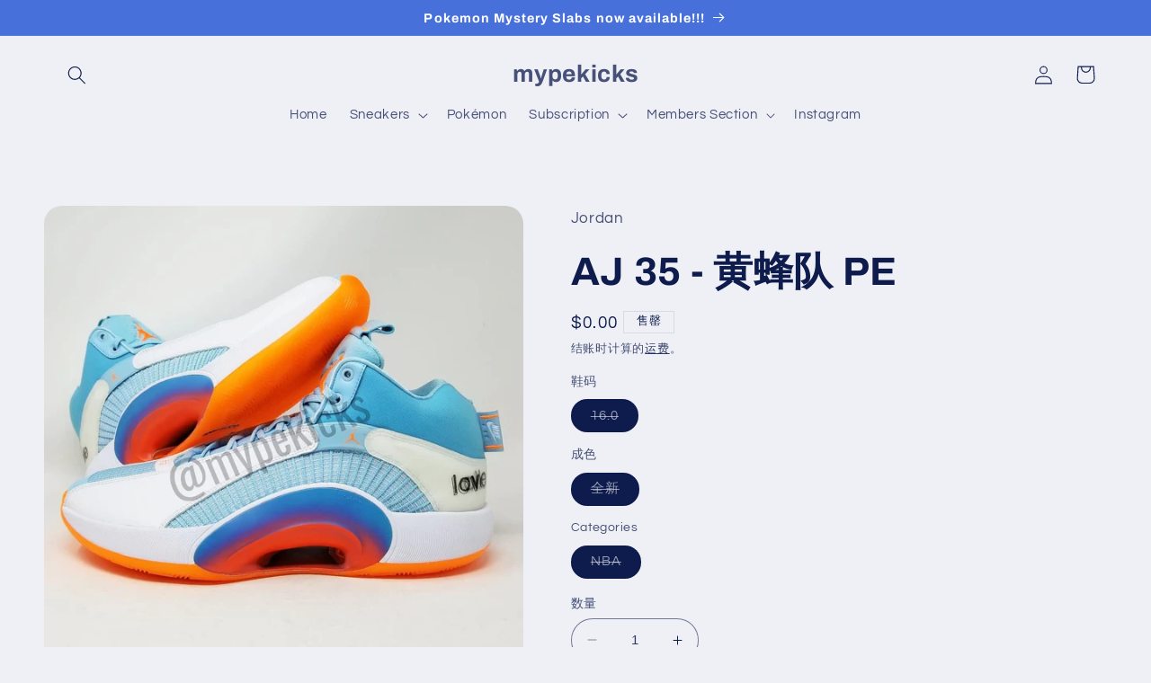

--- FILE ---
content_type: text/html; charset=utf-8
request_url: https://mypekicks.com/zh/products/jordan-35-nicolas-batum-clippers-pe
body_size: 33655
content:
<!doctype html>
<html class="no-js" lang="zh-CN">
  <head>
    <meta charset="utf-8">
    <meta http-equiv="X-UA-Compatible" content="IE=edge">
    <meta name="viewport" content="width=device-width,initial-scale=1">
    <meta name="theme-color" content="">
    <link rel="canonical" href="https://mypekicks.com/zh/products/jordan-35-nicolas-batum-clippers-pe"><link rel="preconnect" href="https://fonts.shopifycdn.com" crossorigin><title>
      Jordan 35 Nicolas Batum Clippers &quot;Christmas&quot; Player Exclusive
 &ndash; mypekicks</title>

    
      <meta name="description" content="Jordan 35 Nicolas Batum LA Clippers &quot;Christmas&quot; Player Exclusive">
    

    

<meta property="og:site_name" content="mypekicks">
<meta property="og:url" content="https://mypekicks.com/zh/products/jordan-35-nicolas-batum-clippers-pe">
<meta property="og:title" content="Jordan 35 Nicolas Batum Clippers &quot;Christmas&quot; Player Exclusive">
<meta property="og:type" content="product">
<meta property="og:description" content="Jordan 35 Nicolas Batum LA Clippers &quot;Christmas&quot; Player Exclusive"><meta property="og:image" content="http://mypekicks.com/cdn/shop/products/Jordan-35-Nicolas-Batum-Clippers-player-exclusive-1.jpg?v=1672047113">
  <meta property="og:image:secure_url" content="https://mypekicks.com/cdn/shop/products/Jordan-35-Nicolas-Batum-Clippers-player-exclusive-1.jpg?v=1672047113">
  <meta property="og:image:width" content="1080">
  <meta property="og:image:height" content="1080"><meta property="og:price:amount" content="0.00">
  <meta property="og:price:currency" content="USD"><meta name="twitter:card" content="summary_large_image">
<meta name="twitter:title" content="Jordan 35 Nicolas Batum Clippers &quot;Christmas&quot; Player Exclusive">
<meta name="twitter:description" content="Jordan 35 Nicolas Batum LA Clippers &quot;Christmas&quot; Player Exclusive">


    <script src="//mypekicks.com/cdn/shop/t/13/assets/constants.js?v=58251544750838685771688440465" defer="defer"></script>
    <script src="//mypekicks.com/cdn/shop/t/13/assets/pubsub.js?v=158357773527763999511688440465" defer="defer"></script>
    <script src="//mypekicks.com/cdn/shop/t/13/assets/global.js?v=139248116715221171191688440465" defer="defer"></script><script src="//mypekicks.com/cdn/shop/t/13/assets/animations.js?v=114255849464433187621688440465" defer="defer"></script><script>window.performance && window.performance.mark && window.performance.mark('shopify.content_for_header.start');</script><meta name="facebook-domain-verification" content="eat528ol7heu8bc4rb4ly1yzjojhfv">
<meta id="shopify-digital-wallet" name="shopify-digital-wallet" content="/67947233600/digital_wallets/dialog">
<meta name="shopify-checkout-api-token" content="86b224f3849d1d7be98f408d8135fd9a">
<meta id="in-context-paypal-metadata" data-shop-id="67947233600" data-venmo-supported="true" data-environment="production" data-locale="zh_CN" data-paypal-v4="true" data-currency="USD">
<link rel="alternate" hreflang="x-default" href="https://mypekicks.com/products/jordan-35-nicolas-batum-clippers-pe">
<link rel="alternate" hreflang="en" href="https://mypekicks.com/products/jordan-35-nicolas-batum-clippers-pe">
<link rel="alternate" hreflang="zh-Hans" href="https://mypekicks.com/zh/products/jordan-35-nicolas-batum-clippers-pe">
<link rel="alternate" hreflang="zh-Hans-US" href="https://mypekicks.com/zh/products/jordan-35-nicolas-batum-clippers-pe">
<link rel="alternate" type="application/json+oembed" href="https://mypekicks.com/zh/products/jordan-35-nicolas-batum-clippers-pe.oembed">
<script async="async" src="/checkouts/internal/preloads.js?locale=zh-US"></script>
<link rel="preconnect" href="https://shop.app" crossorigin="anonymous">
<script async="async" src="https://shop.app/checkouts/internal/preloads.js?locale=zh-US&shop_id=67947233600" crossorigin="anonymous"></script>
<script id="shopify-features" type="application/json">{"accessToken":"86b224f3849d1d7be98f408d8135fd9a","betas":["rich-media-storefront-analytics"],"domain":"mypekicks.com","predictiveSearch":true,"shopId":67947233600,"locale":"zh-cn"}</script>
<script>var Shopify = Shopify || {};
Shopify.shop = "mypekicks-9343.myshopify.com";
Shopify.locale = "zh-CN";
Shopify.currency = {"active":"USD","rate":"1.0"};
Shopify.country = "US";
Shopify.theme = {"name":"Refresh + Simplee","id":154023788864,"schema_name":"Refresh","schema_version":"10.0.0","theme_store_id":1567,"role":"main"};
Shopify.theme.handle = "null";
Shopify.theme.style = {"id":null,"handle":null};
Shopify.cdnHost = "mypekicks.com/cdn";
Shopify.routes = Shopify.routes || {};
Shopify.routes.root = "/zh/";</script>
<script type="module">!function(o){(o.Shopify=o.Shopify||{}).modules=!0}(window);</script>
<script>!function(o){function n(){var o=[];function n(){o.push(Array.prototype.slice.apply(arguments))}return n.q=o,n}var t=o.Shopify=o.Shopify||{};t.loadFeatures=n(),t.autoloadFeatures=n()}(window);</script>
<script>
  window.ShopifyPay = window.ShopifyPay || {};
  window.ShopifyPay.apiHost = "shop.app\/pay";
  window.ShopifyPay.redirectState = null;
</script>
<script id="shop-js-analytics" type="application/json">{"pageType":"product"}</script>
<script defer="defer" async type="module" src="//mypekicks.com/cdn/shopifycloud/shop-js/modules/v2/client.init-shop-cart-sync_D6M0vKX5.zh-CN.esm.js"></script>
<script defer="defer" async type="module" src="//mypekicks.com/cdn/shopifycloud/shop-js/modules/v2/chunk.common_DIO4Dc_X.esm.js"></script>
<script type="module">
  await import("//mypekicks.com/cdn/shopifycloud/shop-js/modules/v2/client.init-shop-cart-sync_D6M0vKX5.zh-CN.esm.js");
await import("//mypekicks.com/cdn/shopifycloud/shop-js/modules/v2/chunk.common_DIO4Dc_X.esm.js");

  window.Shopify.SignInWithShop?.initShopCartSync?.({"fedCMEnabled":true,"windoidEnabled":true});

</script>
<script defer="defer" async type="module" src="//mypekicks.com/cdn/shopifycloud/shop-js/modules/v2/client.payment-terms_B1zMYCTS.zh-CN.esm.js"></script>
<script defer="defer" async type="module" src="//mypekicks.com/cdn/shopifycloud/shop-js/modules/v2/chunk.common_DIO4Dc_X.esm.js"></script>
<script defer="defer" async type="module" src="//mypekicks.com/cdn/shopifycloud/shop-js/modules/v2/chunk.modal_DuphVzHX.esm.js"></script>
<script type="module">
  await import("//mypekicks.com/cdn/shopifycloud/shop-js/modules/v2/client.payment-terms_B1zMYCTS.zh-CN.esm.js");
await import("//mypekicks.com/cdn/shopifycloud/shop-js/modules/v2/chunk.common_DIO4Dc_X.esm.js");
await import("//mypekicks.com/cdn/shopifycloud/shop-js/modules/v2/chunk.modal_DuphVzHX.esm.js");

  
</script>
<script>
  window.Shopify = window.Shopify || {};
  if (!window.Shopify.featureAssets) window.Shopify.featureAssets = {};
  window.Shopify.featureAssets['shop-js'] = {"shop-cart-sync":["modules/v2/client.shop-cart-sync_Bu-qvse3.zh-CN.esm.js","modules/v2/chunk.common_DIO4Dc_X.esm.js"],"init-fed-cm":["modules/v2/client.init-fed-cm_DWsCZRnW.zh-CN.esm.js","modules/v2/chunk.common_DIO4Dc_X.esm.js"],"init-windoid":["modules/v2/client.init-windoid_BNOjyDJv.zh-CN.esm.js","modules/v2/chunk.common_DIO4Dc_X.esm.js"],"shop-cash-offers":["modules/v2/client.shop-cash-offers_DTdrR7cU.zh-CN.esm.js","modules/v2/chunk.common_DIO4Dc_X.esm.js","modules/v2/chunk.modal_DuphVzHX.esm.js"],"shop-button":["modules/v2/client.shop-button_DDqa5cBe.zh-CN.esm.js","modules/v2/chunk.common_DIO4Dc_X.esm.js"],"init-shop-email-lookup-coordinator":["modules/v2/client.init-shop-email-lookup-coordinator_7ehntFvM.zh-CN.esm.js","modules/v2/chunk.common_DIO4Dc_X.esm.js"],"shop-toast-manager":["modules/v2/client.shop-toast-manager_CNSgE8us.zh-CN.esm.js","modules/v2/chunk.common_DIO4Dc_X.esm.js"],"shop-login-button":["modules/v2/client.shop-login-button_oGnJmshY.zh-CN.esm.js","modules/v2/chunk.common_DIO4Dc_X.esm.js","modules/v2/chunk.modal_DuphVzHX.esm.js"],"avatar":["modules/v2/client.avatar_BTnouDA3.zh-CN.esm.js"],"init-shop-cart-sync":["modules/v2/client.init-shop-cart-sync_D6M0vKX5.zh-CN.esm.js","modules/v2/chunk.common_DIO4Dc_X.esm.js"],"pay-button":["modules/v2/client.pay-button_BmFIsFtW.zh-CN.esm.js","modules/v2/chunk.common_DIO4Dc_X.esm.js"],"init-shop-for-new-customer-accounts":["modules/v2/client.init-shop-for-new-customer-accounts_CNfmo_Bj.zh-CN.esm.js","modules/v2/client.shop-login-button_oGnJmshY.zh-CN.esm.js","modules/v2/chunk.common_DIO4Dc_X.esm.js","modules/v2/chunk.modal_DuphVzHX.esm.js"],"init-customer-accounts-sign-up":["modules/v2/client.init-customer-accounts-sign-up_DZpiX8fU.zh-CN.esm.js","modules/v2/client.shop-login-button_oGnJmshY.zh-CN.esm.js","modules/v2/chunk.common_DIO4Dc_X.esm.js","modules/v2/chunk.modal_DuphVzHX.esm.js"],"shop-follow-button":["modules/v2/client.shop-follow-button_BcKge2eN.zh-CN.esm.js","modules/v2/chunk.common_DIO4Dc_X.esm.js","modules/v2/chunk.modal_DuphVzHX.esm.js"],"checkout-modal":["modules/v2/client.checkout-modal_B58wG3c-.zh-CN.esm.js","modules/v2/chunk.common_DIO4Dc_X.esm.js","modules/v2/chunk.modal_DuphVzHX.esm.js"],"init-customer-accounts":["modules/v2/client.init-customer-accounts_C8YicdBb.zh-CN.esm.js","modules/v2/client.shop-login-button_oGnJmshY.zh-CN.esm.js","modules/v2/chunk.common_DIO4Dc_X.esm.js","modules/v2/chunk.modal_DuphVzHX.esm.js"],"lead-capture":["modules/v2/client.lead-capture_4my1DVs_.zh-CN.esm.js","modules/v2/chunk.common_DIO4Dc_X.esm.js","modules/v2/chunk.modal_DuphVzHX.esm.js"],"shop-login":["modules/v2/client.shop-login_Bq6bDj4T.zh-CN.esm.js","modules/v2/chunk.common_DIO4Dc_X.esm.js","modules/v2/chunk.modal_DuphVzHX.esm.js"],"payment-terms":["modules/v2/client.payment-terms_B1zMYCTS.zh-CN.esm.js","modules/v2/chunk.common_DIO4Dc_X.esm.js","modules/v2/chunk.modal_DuphVzHX.esm.js"]};
</script>
<script id="__st">var __st={"a":67947233600,"offset":-28800,"reqid":"f388763e-873e-4b7c-a96c-6d160d255019-1768893875","pageurl":"mypekicks.com\/zh\/products\/jordan-35-nicolas-batum-clippers-pe","u":"a22151d468b6","p":"product","rtyp":"product","rid":8077555499328};</script>
<script>window.ShopifyPaypalV4VisibilityTracking = true;</script>
<script id="captcha-bootstrap">!function(){'use strict';const t='contact',e='account',n='new_comment',o=[[t,t],['blogs',n],['comments',n],[t,'customer']],c=[[e,'customer_login'],[e,'guest_login'],[e,'recover_customer_password'],[e,'create_customer']],r=t=>t.map((([t,e])=>`form[action*='/${t}']:not([data-nocaptcha='true']) input[name='form_type'][value='${e}']`)).join(','),a=t=>()=>t?[...document.querySelectorAll(t)].map((t=>t.form)):[];function s(){const t=[...o],e=r(t);return a(e)}const i='password',u='form_key',d=['recaptcha-v3-token','g-recaptcha-response','h-captcha-response',i],f=()=>{try{return window.sessionStorage}catch{return}},m='__shopify_v',_=t=>t.elements[u];function p(t,e,n=!1){try{const o=window.sessionStorage,c=JSON.parse(o.getItem(e)),{data:r}=function(t){const{data:e,action:n}=t;return t[m]||n?{data:e,action:n}:{data:t,action:n}}(c);for(const[e,n]of Object.entries(r))t.elements[e]&&(t.elements[e].value=n);n&&o.removeItem(e)}catch(o){console.error('form repopulation failed',{error:o})}}const l='form_type',E='cptcha';function T(t){t.dataset[E]=!0}const w=window,h=w.document,L='Shopify',v='ce_forms',y='captcha';let A=!1;((t,e)=>{const n=(g='f06e6c50-85a8-45c8-87d0-21a2b65856fe',I='https://cdn.shopify.com/shopifycloud/storefront-forms-hcaptcha/ce_storefront_forms_captcha_hcaptcha.v1.5.2.iife.js',D={infoText:'受 hCaptcha 保护',privacyText:'隐私',termsText:'条款'},(t,e,n)=>{const o=w[L][v],c=o.bindForm;if(c)return c(t,g,e,D).then(n);var r;o.q.push([[t,g,e,D],n]),r=I,A||(h.body.append(Object.assign(h.createElement('script'),{id:'captcha-provider',async:!0,src:r})),A=!0)});var g,I,D;w[L]=w[L]||{},w[L][v]=w[L][v]||{},w[L][v].q=[],w[L][y]=w[L][y]||{},w[L][y].protect=function(t,e){n(t,void 0,e),T(t)},Object.freeze(w[L][y]),function(t,e,n,w,h,L){const[v,y,A,g]=function(t,e,n){const i=e?o:[],u=t?c:[],d=[...i,...u],f=r(d),m=r(i),_=r(d.filter((([t,e])=>n.includes(e))));return[a(f),a(m),a(_),s()]}(w,h,L),I=t=>{const e=t.target;return e instanceof HTMLFormElement?e:e&&e.form},D=t=>v().includes(t);t.addEventListener('submit',(t=>{const e=I(t);if(!e)return;const n=D(e)&&!e.dataset.hcaptchaBound&&!e.dataset.recaptchaBound,o=_(e),c=g().includes(e)&&(!o||!o.value);(n||c)&&t.preventDefault(),c&&!n&&(function(t){try{if(!f())return;!function(t){const e=f();if(!e)return;const n=_(t);if(!n)return;const o=n.value;o&&e.removeItem(o)}(t);const e=Array.from(Array(32),(()=>Math.random().toString(36)[2])).join('');!function(t,e){_(t)||t.append(Object.assign(document.createElement('input'),{type:'hidden',name:u})),t.elements[u].value=e}(t,e),function(t,e){const n=f();if(!n)return;const o=[...t.querySelectorAll(`input[type='${i}']`)].map((({name:t})=>t)),c=[...d,...o],r={};for(const[a,s]of new FormData(t).entries())c.includes(a)||(r[a]=s);n.setItem(e,JSON.stringify({[m]:1,action:t.action,data:r}))}(t,e)}catch(e){console.error('failed to persist form',e)}}(e),e.submit())}));const S=(t,e)=>{t&&!t.dataset[E]&&(n(t,e.some((e=>e===t))),T(t))};for(const o of['focusin','change'])t.addEventListener(o,(t=>{const e=I(t);D(e)&&S(e,y())}));const B=e.get('form_key'),M=e.get(l),P=B&&M;t.addEventListener('DOMContentLoaded',(()=>{const t=y();if(P)for(const e of t)e.elements[l].value===M&&p(e,B);[...new Set([...A(),...v().filter((t=>'true'===t.dataset.shopifyCaptcha))])].forEach((e=>S(e,t)))}))}(h,new URLSearchParams(w.location.search),n,t,e,['guest_login'])})(!0,!0)}();</script>
<script integrity="sha256-4kQ18oKyAcykRKYeNunJcIwy7WH5gtpwJnB7kiuLZ1E=" data-source-attribution="shopify.loadfeatures" defer="defer" src="//mypekicks.com/cdn/shopifycloud/storefront/assets/storefront/load_feature-a0a9edcb.js" crossorigin="anonymous"></script>
<script crossorigin="anonymous" defer="defer" src="//mypekicks.com/cdn/shopifycloud/storefront/assets/shopify_pay/storefront-65b4c6d7.js?v=20250812"></script>
<script data-source-attribution="shopify.dynamic_checkout.dynamic.init">var Shopify=Shopify||{};Shopify.PaymentButton=Shopify.PaymentButton||{isStorefrontPortableWallets:!0,init:function(){window.Shopify.PaymentButton.init=function(){};var t=document.createElement("script");t.src="https://mypekicks.com/cdn/shopifycloud/portable-wallets/latest/portable-wallets.zh-cn.js",t.type="module",document.head.appendChild(t)}};
</script>
<script data-source-attribution="shopify.dynamic_checkout.buyer_consent">
  function portableWalletsHideBuyerConsent(e){var t=document.getElementById("shopify-buyer-consent"),n=document.getElementById("shopify-subscription-policy-button");t&&n&&(t.classList.add("hidden"),t.setAttribute("aria-hidden","true"),n.removeEventListener("click",e))}function portableWalletsShowBuyerConsent(e){var t=document.getElementById("shopify-buyer-consent"),n=document.getElementById("shopify-subscription-policy-button");t&&n&&(t.classList.remove("hidden"),t.removeAttribute("aria-hidden"),n.addEventListener("click",e))}window.Shopify?.PaymentButton&&(window.Shopify.PaymentButton.hideBuyerConsent=portableWalletsHideBuyerConsent,window.Shopify.PaymentButton.showBuyerConsent=portableWalletsShowBuyerConsent);
</script>
<script>
  function portableWalletsCleanup(e){e&&e.src&&console.error("Failed to load portable wallets script "+e.src);var t=document.querySelectorAll("shopify-accelerated-checkout .shopify-payment-button__skeleton, shopify-accelerated-checkout-cart .wallet-cart-button__skeleton"),e=document.getElementById("shopify-buyer-consent");for(let e=0;e<t.length;e++)t[e].remove();e&&e.remove()}function portableWalletsNotLoadedAsModule(e){e instanceof ErrorEvent&&"string"==typeof e.message&&e.message.includes("import.meta")&&"string"==typeof e.filename&&e.filename.includes("portable-wallets")&&(window.removeEventListener("error",portableWalletsNotLoadedAsModule),window.Shopify.PaymentButton.failedToLoad=e,"loading"===document.readyState?document.addEventListener("DOMContentLoaded",window.Shopify.PaymentButton.init):window.Shopify.PaymentButton.init())}window.addEventListener("error",portableWalletsNotLoadedAsModule);
</script>

<script type="module" src="https://mypekicks.com/cdn/shopifycloud/portable-wallets/latest/portable-wallets.zh-cn.js" onError="portableWalletsCleanup(this)" crossorigin="anonymous"></script>
<script nomodule>
  document.addEventListener("DOMContentLoaded", portableWalletsCleanup);
</script>

<link id="shopify-accelerated-checkout-styles" rel="stylesheet" media="screen" href="https://mypekicks.com/cdn/shopifycloud/portable-wallets/latest/accelerated-checkout-backwards-compat.css" crossorigin="anonymous">
<style id="shopify-accelerated-checkout-cart">
        #shopify-buyer-consent {
  margin-top: 1em;
  display: inline-block;
  width: 100%;
}

#shopify-buyer-consent.hidden {
  display: none;
}

#shopify-subscription-policy-button {
  background: none;
  border: none;
  padding: 0;
  text-decoration: underline;
  font-size: inherit;
  cursor: pointer;
}

#shopify-subscription-policy-button::before {
  box-shadow: none;
}

      </style>
<script id="sections-script" data-sections="header" defer="defer" src="//mypekicks.com/cdn/shop/t/13/compiled_assets/scripts.js?v=2640"></script>
<script>window.performance && window.performance.mark && window.performance.mark('shopify.content_for_header.end');</script>


    <style data-shopify>
      @font-face {
  font-family: Questrial;
  font-weight: 400;
  font-style: normal;
  font-display: swap;
  src: url("//mypekicks.com/cdn/fonts/questrial/questrial_n4.66abac5d8209a647b4bf8089b0451928ef144c07.woff2") format("woff2"),
       url("//mypekicks.com/cdn/fonts/questrial/questrial_n4.e86c53e77682db9bf4b0ee2dd71f214dc16adda4.woff") format("woff");
}

      
      
      
      @font-face {
  font-family: Archivo;
  font-weight: 700;
  font-style: normal;
  font-display: swap;
  src: url("//mypekicks.com/cdn/fonts/archivo/archivo_n7.651b020b3543640c100112be6f1c1b8e816c7f13.woff2") format("woff2"),
       url("//mypekicks.com/cdn/fonts/archivo/archivo_n7.7e9106d320e6594976a7dcb57957f3e712e83c96.woff") format("woff");
}


      
        :root,
        .color-background-1 {
          --color-background: 239,240,245;
        
          --gradient-background: #eff0f5;
        
        --color-foreground: 14,27,77;
        --color-shadow: 14,27,77;
        --color-button: 71,112,219;
        --color-button-text: 239,240,245;
        --color-secondary-button: 239,240,245;
        --color-secondary-button-text: 14,27,77;
        --color-link: 14,27,77;
        --color-badge-foreground: 14,27,77;
        --color-badge-background: 239,240,245;
        --color-badge-border: 14,27,77;
        --payment-terms-background-color: rgb(239 240 245);
      }
      
        
        .color-background-2 {
          --color-background: 255,255,255;
        
          --gradient-background: #ffffff;
        
        --color-foreground: 14,27,77;
        --color-shadow: 14,27,77;
        --color-button: 14,27,77;
        --color-button-text: 255,255,255;
        --color-secondary-button: 255,255,255;
        --color-secondary-button-text: 14,27,77;
        --color-link: 14,27,77;
        --color-badge-foreground: 14,27,77;
        --color-badge-background: 255,255,255;
        --color-badge-border: 14,27,77;
        --payment-terms-background-color: rgb(255 255 255);
      }
      
        
        .color-inverse {
          --color-background: 239,240,245;
        
          --gradient-background: #eff0f5;
        
        --color-foreground: 14,27,77;
        --color-shadow: 14,27,77;
        --color-button: 255,255,255;
        --color-button-text: 14,27,77;
        --color-secondary-button: 239,240,245;
        --color-secondary-button-text: 255,255,255;
        --color-link: 255,255,255;
        --color-badge-foreground: 14,27,77;
        --color-badge-background: 239,240,245;
        --color-badge-border: 14,27,77;
        --payment-terms-background-color: rgb(239 240 245);
      }
      
        
        .color-accent-1 {
          --color-background: 71,112,219;
        
          --gradient-background: #4770db;
        
        --color-foreground: 255,255,255;
        --color-shadow: 14,27,77;
        --color-button: 255,255,255;
        --color-button-text: 71,112,219;
        --color-secondary-button: 71,112,219;
        --color-secondary-button-text: 255,255,255;
        --color-link: 255,255,255;
        --color-badge-foreground: 255,255,255;
        --color-badge-background: 71,112,219;
        --color-badge-border: 255,255,255;
        --payment-terms-background-color: rgb(71 112 219);
      }
      
        
        .color-accent-2 {
          --color-background: 14,27,77;
        
          --gradient-background: #0e1b4d;
        
        --color-foreground: 255,255,255;
        --color-shadow: 14,27,77;
        --color-button: 255,255,255;
        --color-button-text: 14,27,77;
        --color-secondary-button: 14,27,77;
        --color-secondary-button-text: 255,255,255;
        --color-link: 255,255,255;
        --color-badge-foreground: 255,255,255;
        --color-badge-background: 14,27,77;
        --color-badge-border: 255,255,255;
        --payment-terms-background-color: rgb(14 27 77);
      }
      

      body, .color-background-1, .color-background-2, .color-inverse, .color-accent-1, .color-accent-2 {
        color: rgba(var(--color-foreground), 0.75);
        background-color: rgb(var(--color-background));
      }

      :root {
        --font-body-family: Questrial, sans-serif;
        --font-body-style: normal;
        --font-body-weight: 400;
        --font-body-weight-bold: 700;

        --font-heading-family: Archivo, sans-serif;
        --font-heading-style: normal;
        --font-heading-weight: 700;

        --font-body-scale: 1.05;
        --font-heading-scale: 1.0476190476190477;

        --media-padding: px;
        --media-border-opacity: 0.1;
        --media-border-width: 0px;
        --media-radius: 20px;
        --media-shadow-opacity: 0.0;
        --media-shadow-horizontal-offset: 0px;
        --media-shadow-vertical-offset: 4px;
        --media-shadow-blur-radius: 5px;
        --media-shadow-visible: 0;

        --page-width: 120rem;
        --page-width-margin: 0rem;

        --product-card-image-padding: 1.6rem;
        --product-card-corner-radius: 1.8rem;
        --product-card-text-alignment: left;
        --product-card-border-width: 0.1rem;
        --product-card-border-opacity: 1.0;
        --product-card-shadow-opacity: 0.0;
        --product-card-shadow-visible: 0;
        --product-card-shadow-horizontal-offset: 0.0rem;
        --product-card-shadow-vertical-offset: 0.4rem;
        --product-card-shadow-blur-radius: 0.5rem;

        --collection-card-image-padding: 1.6rem;
        --collection-card-corner-radius: 1.8rem;
        --collection-card-text-alignment: left;
        --collection-card-border-width: 0.1rem;
        --collection-card-border-opacity: 1.0;
        --collection-card-shadow-opacity: 0.0;
        --collection-card-shadow-visible: 0;
        --collection-card-shadow-horizontal-offset: 0.0rem;
        --collection-card-shadow-vertical-offset: 0.4rem;
        --collection-card-shadow-blur-radius: 0.5rem;

        --blog-card-image-padding: 1.6rem;
        --blog-card-corner-radius: 1.8rem;
        --blog-card-text-alignment: left;
        --blog-card-border-width: 0.1rem;
        --blog-card-border-opacity: 1.0;
        --blog-card-shadow-opacity: 0.0;
        --blog-card-shadow-visible: 0;
        --blog-card-shadow-horizontal-offset: 0.0rem;
        --blog-card-shadow-vertical-offset: 0.4rem;
        --blog-card-shadow-blur-radius: 0.5rem;

        --badge-corner-radius: 0.0rem;

        --popup-border-width: 1px;
        --popup-border-opacity: 0.1;
        --popup-corner-radius: 18px;
        --popup-shadow-opacity: 0.0;
        --popup-shadow-horizontal-offset: 0px;
        --popup-shadow-vertical-offset: 4px;
        --popup-shadow-blur-radius: 5px;

        --drawer-border-width: 0px;
        --drawer-border-opacity: 0.1;
        --drawer-shadow-opacity: 0.0;
        --drawer-shadow-horizontal-offset: 0px;
        --drawer-shadow-vertical-offset: 4px;
        --drawer-shadow-blur-radius: 5px;

        --spacing-sections-desktop: 0px;
        --spacing-sections-mobile: 0px;

        --grid-desktop-vertical-spacing: 28px;
        --grid-desktop-horizontal-spacing: 28px;
        --grid-mobile-vertical-spacing: 14px;
        --grid-mobile-horizontal-spacing: 14px;

        --text-boxes-border-opacity: 0.1;
        --text-boxes-border-width: 0px;
        --text-boxes-radius: 20px;
        --text-boxes-shadow-opacity: 0.0;
        --text-boxes-shadow-visible: 0;
        --text-boxes-shadow-horizontal-offset: 0px;
        --text-boxes-shadow-vertical-offset: 4px;
        --text-boxes-shadow-blur-radius: 5px;

        --buttons-radius: 40px;
        --buttons-radius-outset: 41px;
        --buttons-border-width: 1px;
        --buttons-border-opacity: 1.0;
        --buttons-shadow-opacity: 0.0;
        --buttons-shadow-visible: 0;
        --buttons-shadow-horizontal-offset: 0px;
        --buttons-shadow-vertical-offset: 4px;
        --buttons-shadow-blur-radius: 5px;
        --buttons-border-offset: 0.3px;

        --inputs-radius: 26px;
        --inputs-border-width: 1px;
        --inputs-border-opacity: 0.55;
        --inputs-shadow-opacity: 0.0;
        --inputs-shadow-horizontal-offset: 0px;
        --inputs-margin-offset: 0px;
        --inputs-shadow-vertical-offset: 4px;
        --inputs-shadow-blur-radius: 5px;
        --inputs-radius-outset: 27px;

        --variant-pills-radius: 40px;
        --variant-pills-border-width: 1px;
        --variant-pills-border-opacity: 0.55;
        --variant-pills-shadow-opacity: 0.0;
        --variant-pills-shadow-horizontal-offset: 0px;
        --variant-pills-shadow-vertical-offset: 4px;
        --variant-pills-shadow-blur-radius: 5px;
      }

      *,
      *::before,
      *::after {
        box-sizing: inherit;
      }

      html {
        box-sizing: border-box;
        font-size: calc(var(--font-body-scale) * 62.5%);
        height: 100%;
      }

      body {
        display: grid;
        grid-template-rows: auto auto 1fr auto;
        grid-template-columns: 100%;
        min-height: 100%;
        margin: 0;
        font-size: 1.5rem;
        letter-spacing: 0.06rem;
        line-height: calc(1 + 0.8 / var(--font-body-scale));
        font-family: var(--font-body-family);
        font-style: var(--font-body-style);
        font-weight: var(--font-body-weight);
      }

      @media screen and (min-width: 750px) {
        body {
          font-size: 1.6rem;
        }
      }
    </style>

    <link href="//mypekicks.com/cdn/shop/t/13/assets/base.css?v=117828829876360325261688440465" rel="stylesheet" type="text/css" media="all" />
<link rel="preload" as="font" href="//mypekicks.com/cdn/fonts/questrial/questrial_n4.66abac5d8209a647b4bf8089b0451928ef144c07.woff2" type="font/woff2" crossorigin><link rel="preload" as="font" href="//mypekicks.com/cdn/fonts/archivo/archivo_n7.651b020b3543640c100112be6f1c1b8e816c7f13.woff2" type="font/woff2" crossorigin><link
        rel="stylesheet"
        href="//mypekicks.com/cdn/shop/t/13/assets/component-predictive-search.css?v=118923337488134913561688440465"
        media="print"
        onload="this.media='all'"
      ><script>
      document.documentElement.className = document.documentElement.className.replace('no-js', 'js');
      if (Shopify.designMode) {
        document.documentElement.classList.add('shopify-design-mode');
      }
    </script>
  
<link href="//mypekicks.com/cdn/shop/t/13/assets/simplee.css?v=59811988529823342641688440539" rel="stylesheet" type="text/css" media="all" />
<script src="//mypekicks.com/cdn/shop/t/13/assets/simplee.js?v=66798631319780205861688440540" type="text/javascript"></script>
            <!-- GSSTART Coming Soon code start. Do not change -->
<script type="text/javascript"> gsProductByVariant = {};  gsProductByVariant[44167116882240] =  0 ;   gsProductCSID = "8077555499328"; gsDefaultV = "44167116882240"; </script><script  type="text/javascript" src="https://gravity-software.com/js/shopify/pac_shop38668.js?v=598a44a93ead35b956f15ebfdc08d529"></script>
<!-- Coming Soon code end. Do not change GSEND --><script src="https://cdn.shopify.com/extensions/019b9d1a-e1c7-7757-aa41-c2a0cdb4f012/membership-2-dev-116/assets/simplee-app.js" type="text/javascript" defer="defer"></script>
<link href="https://cdn.shopify.com/extensions/019b9d1a-e1c7-7757-aa41-c2a0cdb4f012/membership-2-dev-116/assets/simplee-app.css" rel="stylesheet" type="text/css" media="all">
<link href="https://cdn.shopify.com/extensions/019bb6a5-4a9f-7225-a75a-dc39472f86dc/madgic-checkout-validation-261/assets/orichi-limit-purchase.css" rel="stylesheet" type="text/css" media="all">
<link href="https://monorail-edge.shopifysvc.com" rel="dns-prefetch">
<script>(function(){if ("sendBeacon" in navigator && "performance" in window) {try {var session_token_from_headers = performance.getEntriesByType('navigation')[0].serverTiming.find(x => x.name == '_s').description;} catch {var session_token_from_headers = undefined;}var session_cookie_matches = document.cookie.match(/_shopify_s=([^;]*)/);var session_token_from_cookie = session_cookie_matches && session_cookie_matches.length === 2 ? session_cookie_matches[1] : "";var session_token = session_token_from_headers || session_token_from_cookie || "";function handle_abandonment_event(e) {var entries = performance.getEntries().filter(function(entry) {return /monorail-edge.shopifysvc.com/.test(entry.name);});if (!window.abandonment_tracked && entries.length === 0) {window.abandonment_tracked = true;var currentMs = Date.now();var navigation_start = performance.timing.navigationStart;var payload = {shop_id: 67947233600,url: window.location.href,navigation_start,duration: currentMs - navigation_start,session_token,page_type: "product"};window.navigator.sendBeacon("https://monorail-edge.shopifysvc.com/v1/produce", JSON.stringify({schema_id: "online_store_buyer_site_abandonment/1.1",payload: payload,metadata: {event_created_at_ms: currentMs,event_sent_at_ms: currentMs}}));}}window.addEventListener('pagehide', handle_abandonment_event);}}());</script>
<script id="web-pixels-manager-setup">(function e(e,d,r,n,o){if(void 0===o&&(o={}),!Boolean(null===(a=null===(i=window.Shopify)||void 0===i?void 0:i.analytics)||void 0===a?void 0:a.replayQueue)){var i,a;window.Shopify=window.Shopify||{};var t=window.Shopify;t.analytics=t.analytics||{};var s=t.analytics;s.replayQueue=[],s.publish=function(e,d,r){return s.replayQueue.push([e,d,r]),!0};try{self.performance.mark("wpm:start")}catch(e){}var l=function(){var e={modern:/Edge?\/(1{2}[4-9]|1[2-9]\d|[2-9]\d{2}|\d{4,})\.\d+(\.\d+|)|Firefox\/(1{2}[4-9]|1[2-9]\d|[2-9]\d{2}|\d{4,})\.\d+(\.\d+|)|Chrom(ium|e)\/(9{2}|\d{3,})\.\d+(\.\d+|)|(Maci|X1{2}).+ Version\/(15\.\d+|(1[6-9]|[2-9]\d|\d{3,})\.\d+)([,.]\d+|)( \(\w+\)|)( Mobile\/\w+|) Safari\/|Chrome.+OPR\/(9{2}|\d{3,})\.\d+\.\d+|(CPU[ +]OS|iPhone[ +]OS|CPU[ +]iPhone|CPU IPhone OS|CPU iPad OS)[ +]+(15[._]\d+|(1[6-9]|[2-9]\d|\d{3,})[._]\d+)([._]\d+|)|Android:?[ /-](13[3-9]|1[4-9]\d|[2-9]\d{2}|\d{4,})(\.\d+|)(\.\d+|)|Android.+Firefox\/(13[5-9]|1[4-9]\d|[2-9]\d{2}|\d{4,})\.\d+(\.\d+|)|Android.+Chrom(ium|e)\/(13[3-9]|1[4-9]\d|[2-9]\d{2}|\d{4,})\.\d+(\.\d+|)|SamsungBrowser\/([2-9]\d|\d{3,})\.\d+/,legacy:/Edge?\/(1[6-9]|[2-9]\d|\d{3,})\.\d+(\.\d+|)|Firefox\/(5[4-9]|[6-9]\d|\d{3,})\.\d+(\.\d+|)|Chrom(ium|e)\/(5[1-9]|[6-9]\d|\d{3,})\.\d+(\.\d+|)([\d.]+$|.*Safari\/(?![\d.]+ Edge\/[\d.]+$))|(Maci|X1{2}).+ Version\/(10\.\d+|(1[1-9]|[2-9]\d|\d{3,})\.\d+)([,.]\d+|)( \(\w+\)|)( Mobile\/\w+|) Safari\/|Chrome.+OPR\/(3[89]|[4-9]\d|\d{3,})\.\d+\.\d+|(CPU[ +]OS|iPhone[ +]OS|CPU[ +]iPhone|CPU IPhone OS|CPU iPad OS)[ +]+(10[._]\d+|(1[1-9]|[2-9]\d|\d{3,})[._]\d+)([._]\d+|)|Android:?[ /-](13[3-9]|1[4-9]\d|[2-9]\d{2}|\d{4,})(\.\d+|)(\.\d+|)|Mobile Safari.+OPR\/([89]\d|\d{3,})\.\d+\.\d+|Android.+Firefox\/(13[5-9]|1[4-9]\d|[2-9]\d{2}|\d{4,})\.\d+(\.\d+|)|Android.+Chrom(ium|e)\/(13[3-9]|1[4-9]\d|[2-9]\d{2}|\d{4,})\.\d+(\.\d+|)|Android.+(UC? ?Browser|UCWEB|U3)[ /]?(15\.([5-9]|\d{2,})|(1[6-9]|[2-9]\d|\d{3,})\.\d+)\.\d+|SamsungBrowser\/(5\.\d+|([6-9]|\d{2,})\.\d+)|Android.+MQ{2}Browser\/(14(\.(9|\d{2,})|)|(1[5-9]|[2-9]\d|\d{3,})(\.\d+|))(\.\d+|)|K[Aa][Ii]OS\/(3\.\d+|([4-9]|\d{2,})\.\d+)(\.\d+|)/},d=e.modern,r=e.legacy,n=navigator.userAgent;return n.match(d)?"modern":n.match(r)?"legacy":"unknown"}(),u="modern"===l?"modern":"legacy",c=(null!=n?n:{modern:"",legacy:""})[u],f=function(e){return[e.baseUrl,"/wpm","/b",e.hashVersion,"modern"===e.buildTarget?"m":"l",".js"].join("")}({baseUrl:d,hashVersion:r,buildTarget:u}),m=function(e){var d=e.version,r=e.bundleTarget,n=e.surface,o=e.pageUrl,i=e.monorailEndpoint;return{emit:function(e){var a=e.status,t=e.errorMsg,s=(new Date).getTime(),l=JSON.stringify({metadata:{event_sent_at_ms:s},events:[{schema_id:"web_pixels_manager_load/3.1",payload:{version:d,bundle_target:r,page_url:o,status:a,surface:n,error_msg:t},metadata:{event_created_at_ms:s}}]});if(!i)return console&&console.warn&&console.warn("[Web Pixels Manager] No Monorail endpoint provided, skipping logging."),!1;try{return self.navigator.sendBeacon.bind(self.navigator)(i,l)}catch(e){}var u=new XMLHttpRequest;try{return u.open("POST",i,!0),u.setRequestHeader("Content-Type","text/plain"),u.send(l),!0}catch(e){return console&&console.warn&&console.warn("[Web Pixels Manager] Got an unhandled error while logging to Monorail."),!1}}}}({version:r,bundleTarget:l,surface:e.surface,pageUrl:self.location.href,monorailEndpoint:e.monorailEndpoint});try{o.browserTarget=l,function(e){var d=e.src,r=e.async,n=void 0===r||r,o=e.onload,i=e.onerror,a=e.sri,t=e.scriptDataAttributes,s=void 0===t?{}:t,l=document.createElement("script"),u=document.querySelector("head"),c=document.querySelector("body");if(l.async=n,l.src=d,a&&(l.integrity=a,l.crossOrigin="anonymous"),s)for(var f in s)if(Object.prototype.hasOwnProperty.call(s,f))try{l.dataset[f]=s[f]}catch(e){}if(o&&l.addEventListener("load",o),i&&l.addEventListener("error",i),u)u.appendChild(l);else{if(!c)throw new Error("Did not find a head or body element to append the script");c.appendChild(l)}}({src:f,async:!0,onload:function(){if(!function(){var e,d;return Boolean(null===(d=null===(e=window.Shopify)||void 0===e?void 0:e.analytics)||void 0===d?void 0:d.initialized)}()){var d=window.webPixelsManager.init(e)||void 0;if(d){var r=window.Shopify.analytics;r.replayQueue.forEach((function(e){var r=e[0],n=e[1],o=e[2];d.publishCustomEvent(r,n,o)})),r.replayQueue=[],r.publish=d.publishCustomEvent,r.visitor=d.visitor,r.initialized=!0}}},onerror:function(){return m.emit({status:"failed",errorMsg:"".concat(f," has failed to load")})},sri:function(e){var d=/^sha384-[A-Za-z0-9+/=]+$/;return"string"==typeof e&&d.test(e)}(c)?c:"",scriptDataAttributes:o}),m.emit({status:"loading"})}catch(e){m.emit({status:"failed",errorMsg:(null==e?void 0:e.message)||"Unknown error"})}}})({shopId: 67947233600,storefrontBaseUrl: "https://mypekicks.com",extensionsBaseUrl: "https://extensions.shopifycdn.com/cdn/shopifycloud/web-pixels-manager",monorailEndpoint: "https://monorail-edge.shopifysvc.com/unstable/produce_batch",surface: "storefront-renderer",enabledBetaFlags: ["2dca8a86"],webPixelsConfigList: [{"id":"1484259648","configuration":"{\"pixel_id\":\"1674623216523166\",\"pixel_type\":\"facebook_pixel\"}","eventPayloadVersion":"v1","runtimeContext":"OPEN","scriptVersion":"ca16bc87fe92b6042fbaa3acc2fbdaa6","type":"APP","apiClientId":2329312,"privacyPurposes":["ANALYTICS","MARKETING","SALE_OF_DATA"],"dataSharingAdjustments":{"protectedCustomerApprovalScopes":["read_customer_address","read_customer_email","read_customer_name","read_customer_personal_data","read_customer_phone"]}},{"id":"shopify-app-pixel","configuration":"{}","eventPayloadVersion":"v1","runtimeContext":"STRICT","scriptVersion":"0450","apiClientId":"shopify-pixel","type":"APP","privacyPurposes":["ANALYTICS","MARKETING"]},{"id":"shopify-custom-pixel","eventPayloadVersion":"v1","runtimeContext":"LAX","scriptVersion":"0450","apiClientId":"shopify-pixel","type":"CUSTOM","privacyPurposes":["ANALYTICS","MARKETING"]}],isMerchantRequest: false,initData: {"shop":{"name":"mypekicks","paymentSettings":{"currencyCode":"USD"},"myshopifyDomain":"mypekicks-9343.myshopify.com","countryCode":"US","storefrontUrl":"https:\/\/mypekicks.com\/zh"},"customer":null,"cart":null,"checkout":null,"productVariants":[{"price":{"amount":0.0,"currencyCode":"USD"},"product":{"title":"AJ 35 - 黄蜂队 PE","vendor":"Jordan","id":"8077555499328","untranslatedTitle":"AJ 35 - 黄蜂队 PE","url":"\/zh\/products\/jordan-35-nicolas-batum-clippers-pe","type":"Air Jordan"},"id":"44167116882240","image":{"src":"\/\/mypekicks.com\/cdn\/shop\/products\/Jordan-35-Nicolas-Batum-Clippers-player-exclusive-1.jpg?v=1672047113"},"sku":null,"title":"16.0 \/ 全新 \/ NBA","untranslatedTitle":"14.0 \/ Deadstock \/ NBA"}],"purchasingCompany":null},},"https://mypekicks.com/cdn","fcfee988w5aeb613cpc8e4bc33m6693e112",{"modern":"","legacy":""},{"shopId":"67947233600","storefrontBaseUrl":"https:\/\/mypekicks.com","extensionBaseUrl":"https:\/\/extensions.shopifycdn.com\/cdn\/shopifycloud\/web-pixels-manager","surface":"storefront-renderer","enabledBetaFlags":"[\"2dca8a86\"]","isMerchantRequest":"false","hashVersion":"fcfee988w5aeb613cpc8e4bc33m6693e112","publish":"custom","events":"[[\"page_viewed\",{}],[\"product_viewed\",{\"productVariant\":{\"price\":{\"amount\":0.0,\"currencyCode\":\"USD\"},\"product\":{\"title\":\"AJ 35 - 黄蜂队 PE\",\"vendor\":\"Jordan\",\"id\":\"8077555499328\",\"untranslatedTitle\":\"AJ 35 - 黄蜂队 PE\",\"url\":\"\/zh\/products\/jordan-35-nicolas-batum-clippers-pe\",\"type\":\"Air Jordan\"},\"id\":\"44167116882240\",\"image\":{\"src\":\"\/\/mypekicks.com\/cdn\/shop\/products\/Jordan-35-Nicolas-Batum-Clippers-player-exclusive-1.jpg?v=1672047113\"},\"sku\":null,\"title\":\"16.0 \/ 全新 \/ NBA\",\"untranslatedTitle\":\"14.0 \/ Deadstock \/ NBA\"}}]]"});</script><script>
  window.ShopifyAnalytics = window.ShopifyAnalytics || {};
  window.ShopifyAnalytics.meta = window.ShopifyAnalytics.meta || {};
  window.ShopifyAnalytics.meta.currency = 'USD';
  var meta = {"product":{"id":8077555499328,"gid":"gid:\/\/shopify\/Product\/8077555499328","vendor":"Jordan","type":"Air Jordan","handle":"jordan-35-nicolas-batum-clippers-pe","variants":[{"id":44167116882240,"price":0,"name":"AJ 35 - 黄蜂队 PE - 16.0 \/ 全新 \/ NBA","public_title":"16.0 \/ 全新 \/ NBA","sku":null}],"remote":false},"page":{"pageType":"product","resourceType":"product","resourceId":8077555499328,"requestId":"f388763e-873e-4b7c-a96c-6d160d255019-1768893875"}};
  for (var attr in meta) {
    window.ShopifyAnalytics.meta[attr] = meta[attr];
  }
</script>
<script class="analytics">
  (function () {
    var customDocumentWrite = function(content) {
      var jquery = null;

      if (window.jQuery) {
        jquery = window.jQuery;
      } else if (window.Checkout && window.Checkout.$) {
        jquery = window.Checkout.$;
      }

      if (jquery) {
        jquery('body').append(content);
      }
    };

    var hasLoggedConversion = function(token) {
      if (token) {
        return document.cookie.indexOf('loggedConversion=' + token) !== -1;
      }
      return false;
    }

    var setCookieIfConversion = function(token) {
      if (token) {
        var twoMonthsFromNow = new Date(Date.now());
        twoMonthsFromNow.setMonth(twoMonthsFromNow.getMonth() + 2);

        document.cookie = 'loggedConversion=' + token + '; expires=' + twoMonthsFromNow;
      }
    }

    var trekkie = window.ShopifyAnalytics.lib = window.trekkie = window.trekkie || [];
    if (trekkie.integrations) {
      return;
    }
    trekkie.methods = [
      'identify',
      'page',
      'ready',
      'track',
      'trackForm',
      'trackLink'
    ];
    trekkie.factory = function(method) {
      return function() {
        var args = Array.prototype.slice.call(arguments);
        args.unshift(method);
        trekkie.push(args);
        return trekkie;
      };
    };
    for (var i = 0; i < trekkie.methods.length; i++) {
      var key = trekkie.methods[i];
      trekkie[key] = trekkie.factory(key);
    }
    trekkie.load = function(config) {
      trekkie.config = config || {};
      trekkie.config.initialDocumentCookie = document.cookie;
      var first = document.getElementsByTagName('script')[0];
      var script = document.createElement('script');
      script.type = 'text/javascript';
      script.onerror = function(e) {
        var scriptFallback = document.createElement('script');
        scriptFallback.type = 'text/javascript';
        scriptFallback.onerror = function(error) {
                var Monorail = {
      produce: function produce(monorailDomain, schemaId, payload) {
        var currentMs = new Date().getTime();
        var event = {
          schema_id: schemaId,
          payload: payload,
          metadata: {
            event_created_at_ms: currentMs,
            event_sent_at_ms: currentMs
          }
        };
        return Monorail.sendRequest("https://" + monorailDomain + "/v1/produce", JSON.stringify(event));
      },
      sendRequest: function sendRequest(endpointUrl, payload) {
        // Try the sendBeacon API
        if (window && window.navigator && typeof window.navigator.sendBeacon === 'function' && typeof window.Blob === 'function' && !Monorail.isIos12()) {
          var blobData = new window.Blob([payload], {
            type: 'text/plain'
          });

          if (window.navigator.sendBeacon(endpointUrl, blobData)) {
            return true;
          } // sendBeacon was not successful

        } // XHR beacon

        var xhr = new XMLHttpRequest();

        try {
          xhr.open('POST', endpointUrl);
          xhr.setRequestHeader('Content-Type', 'text/plain');
          xhr.send(payload);
        } catch (e) {
          console.log(e);
        }

        return false;
      },
      isIos12: function isIos12() {
        return window.navigator.userAgent.lastIndexOf('iPhone; CPU iPhone OS 12_') !== -1 || window.navigator.userAgent.lastIndexOf('iPad; CPU OS 12_') !== -1;
      }
    };
    Monorail.produce('monorail-edge.shopifysvc.com',
      'trekkie_storefront_load_errors/1.1',
      {shop_id: 67947233600,
      theme_id: 154023788864,
      app_name: "storefront",
      context_url: window.location.href,
      source_url: "//mypekicks.com/cdn/s/trekkie.storefront.cd680fe47e6c39ca5d5df5f0a32d569bc48c0f27.min.js"});

        };
        scriptFallback.async = true;
        scriptFallback.src = '//mypekicks.com/cdn/s/trekkie.storefront.cd680fe47e6c39ca5d5df5f0a32d569bc48c0f27.min.js';
        first.parentNode.insertBefore(scriptFallback, first);
      };
      script.async = true;
      script.src = '//mypekicks.com/cdn/s/trekkie.storefront.cd680fe47e6c39ca5d5df5f0a32d569bc48c0f27.min.js';
      first.parentNode.insertBefore(script, first);
    };
    trekkie.load(
      {"Trekkie":{"appName":"storefront","development":false,"defaultAttributes":{"shopId":67947233600,"isMerchantRequest":null,"themeId":154023788864,"themeCityHash":"765270065523306135","contentLanguage":"zh-CN","currency":"USD","eventMetadataId":"3a0be7e2-420d-4a84-90be-7a0a3ceef725"},"isServerSideCookieWritingEnabled":true,"monorailRegion":"shop_domain","enabledBetaFlags":["65f19447"]},"Session Attribution":{},"S2S":{"facebookCapiEnabled":true,"source":"trekkie-storefront-renderer","apiClientId":580111}}
    );

    var loaded = false;
    trekkie.ready(function() {
      if (loaded) return;
      loaded = true;

      window.ShopifyAnalytics.lib = window.trekkie;

      var originalDocumentWrite = document.write;
      document.write = customDocumentWrite;
      try { window.ShopifyAnalytics.merchantGoogleAnalytics.call(this); } catch(error) {};
      document.write = originalDocumentWrite;

      window.ShopifyAnalytics.lib.page(null,{"pageType":"product","resourceType":"product","resourceId":8077555499328,"requestId":"f388763e-873e-4b7c-a96c-6d160d255019-1768893875","shopifyEmitted":true});

      var match = window.location.pathname.match(/checkouts\/(.+)\/(thank_you|post_purchase)/)
      var token = match? match[1]: undefined;
      if (!hasLoggedConversion(token)) {
        setCookieIfConversion(token);
        window.ShopifyAnalytics.lib.track("Viewed Product",{"currency":"USD","variantId":44167116882240,"productId":8077555499328,"productGid":"gid:\/\/shopify\/Product\/8077555499328","name":"AJ 35 - 黄蜂队 PE - 16.0 \/ 全新 \/ NBA","price":"0.00","sku":null,"brand":"Jordan","variant":"16.0 \/ 全新 \/ NBA","category":"Air Jordan","nonInteraction":true,"remote":false},undefined,undefined,{"shopifyEmitted":true});
      window.ShopifyAnalytics.lib.track("monorail:\/\/trekkie_storefront_viewed_product\/1.1",{"currency":"USD","variantId":44167116882240,"productId":8077555499328,"productGid":"gid:\/\/shopify\/Product\/8077555499328","name":"AJ 35 - 黄蜂队 PE - 16.0 \/ 全新 \/ NBA","price":"0.00","sku":null,"brand":"Jordan","variant":"16.0 \/ 全新 \/ NBA","category":"Air Jordan","nonInteraction":true,"remote":false,"referer":"https:\/\/mypekicks.com\/zh\/products\/jordan-35-nicolas-batum-clippers-pe"});
      }
    });


        var eventsListenerScript = document.createElement('script');
        eventsListenerScript.async = true;
        eventsListenerScript.src = "//mypekicks.com/cdn/shopifycloud/storefront/assets/shop_events_listener-3da45d37.js";
        document.getElementsByTagName('head')[0].appendChild(eventsListenerScript);

})();</script>
<script
  defer
  src="https://mypekicks.com/cdn/shopifycloud/perf-kit/shopify-perf-kit-3.0.4.min.js"
  data-application="storefront-renderer"
  data-shop-id="67947233600"
  data-render-region="gcp-us-central1"
  data-page-type="product"
  data-theme-instance-id="154023788864"
  data-theme-name="Refresh"
  data-theme-version="10.0.0"
  data-monorail-region="shop_domain"
  data-resource-timing-sampling-rate="10"
  data-shs="true"
  data-shs-beacon="true"
  data-shs-export-with-fetch="true"
  data-shs-logs-sample-rate="1"
  data-shs-beacon-endpoint="https://mypekicks.com/api/collect"
></script>
</head>

  <body class="gradient">
    <a class="skip-to-content-link button visually-hidden" href="#MainContent">
      跳到内容
    </a>

<script src="//mypekicks.com/cdn/shop/t/13/assets/cart.js?v=80361240427046189311688440465" defer="defer"></script>

<style>
  .drawer {
    visibility: hidden;
  }
</style>

<cart-drawer class="drawer is-empty">
  <div id="CartDrawer" class="cart-drawer">
    <div id="CartDrawer-Overlay" class="cart-drawer__overlay"></div>
    <div
      class="drawer__inner"
      role="dialog"
      aria-modal="true"
      aria-label="您的购物车"
      tabindex="-1"
    ><div class="drawer__inner-empty">
          <div class="cart-drawer__warnings center">
            <div class="cart-drawer__empty-content">
              <h2 class="cart__empty-text">您的购物车为空</h2>
              <button
                class="drawer__close"
                type="button"
                onclick="this.closest('cart-drawer').close()"
                aria-label="关闭"
              >
                <svg
  xmlns="http://www.w3.org/2000/svg"
  aria-hidden="true"
  focusable="false"
  class="icon icon-close"
  fill="none"
  viewBox="0 0 18 17"
>
  <path d="M.865 15.978a.5.5 0 00.707.707l7.433-7.431 7.579 7.282a.501.501 0 00.846-.37.5.5 0 00-.153-.351L9.712 8.546l7.417-7.416a.5.5 0 10-.707-.708L8.991 7.853 1.413.573a.5.5 0 10-.693.72l7.563 7.268-7.418 7.417z" fill="currentColor">
</svg>

              </button>
              <a href="/zh/collections/all" class="button">
                继续购物
              </a><p class="cart__login-title h3">已有账户？</p>
                <p class="cart__login-paragraph">
                  <a href="https://mypekicks.com/customer_authentication/redirect?locale=zh-CN&region_country=US" class="link underlined-link">登录</a>以快速结账。
                </p></div>
          </div></div><div class="drawer__header">
        <h2 class="drawer__heading">您的购物车</h2>
        <button
          class="drawer__close"
          type="button"
          onclick="this.closest('cart-drawer').close()"
          aria-label="关闭"
        >
          <svg
  xmlns="http://www.w3.org/2000/svg"
  aria-hidden="true"
  focusable="false"
  class="icon icon-close"
  fill="none"
  viewBox="0 0 18 17"
>
  <path d="M.865 15.978a.5.5 0 00.707.707l7.433-7.431 7.579 7.282a.501.501 0 00.846-.37.5.5 0 00-.153-.351L9.712 8.546l7.417-7.416a.5.5 0 10-.707-.708L8.991 7.853 1.413.573a.5.5 0 10-.693.72l7.563 7.268-7.418 7.417z" fill="currentColor">
</svg>

        </button>
      </div>
      <cart-drawer-items
        
          class=" is-empty"
        
      >
        <form
          action="/zh/cart"
          id="CartDrawer-Form"
          class="cart__contents cart-drawer__form"
          method="post"
        >
          <div id="CartDrawer-CartItems" class="drawer__contents js-contents"><p id="CartDrawer-LiveRegionText" class="visually-hidden" role="status"></p>
            <p id="CartDrawer-LineItemStatus" class="visually-hidden" aria-hidden="true" role="status">
              正在加载…
            </p>
          </div>
          <div id="CartDrawer-CartErrors" role="alert"></div>
        </form>
      </cart-drawer-items>
      <div class="drawer__footer"><!-- Start blocks -->
        <!-- Subtotals -->

        <div class="cart-drawer__footer" >
          <div class="totals" role="status">
            <h2 class="totals__subtotal">小计</h2>
            <p class="totals__subtotal-value">$0.00 USD</p>
          </div>

          <div></div>

          <small class="tax-note caption-large rte">结账时计算的税费和<a href="/zh/policies/shipping-policy">运费</a>
</small>
        </div>

        <!-- CTAs -->

        <div class="cart__ctas" >
          <noscript>
            <button type="submit" class="cart__update-button button button--secondary" form="CartDrawer-Form">
              更新
            </button>
          </noscript>

          <button
            type="submit"
            id="CartDrawer-Checkout"
            class="cart__checkout-button button"
            name="checkout"
            form="CartDrawer-Form"
            
              disabled
            
          >
            结账
          </button>
        </div>
      </div>
    </div>
  </div>
</cart-drawer>

<script>
  document.addEventListener('DOMContentLoaded', function () {
    function isIE() {
      const ua = window.navigator.userAgent;
      const msie = ua.indexOf('MSIE ');
      const trident = ua.indexOf('Trident/');

      return msie > 0 || trident > 0;
    }

    if (!isIE()) return;
    const cartSubmitInput = document.createElement('input');
    cartSubmitInput.setAttribute('name', 'checkout');
    cartSubmitInput.setAttribute('type', 'hidden');
    document.querySelector('#cart').appendChild(cartSubmitInput);
    document.querySelector('#checkout').addEventListener('click', function (event) {
      document.querySelector('#cart').submit();
    });
  });
</script>
<!-- BEGIN sections: header-group -->
<div id="shopify-section-sections--19819765662016__announcement-bar" class="shopify-section shopify-section-group-header-group announcement-bar-section"><link href="//mypekicks.com/cdn/shop/t/13/assets/component-slideshow.css?v=83743227411799112781688440465" rel="stylesheet" type="text/css" media="all" />
<link href="//mypekicks.com/cdn/shop/t/13/assets/component-slider.css?v=142503135496229589681688440465" rel="stylesheet" type="text/css" media="all" />

<div
  class="utility-bar color-accent-1 gradient utility-bar--bottom-border"
  
><div class="announcement-bar" role="region" aria-label="公告" ><a href="/zh/collections/pokemon-members" class="announcement-bar__link link link--text focus-inset animate-arrow"><div class="page-width">
            <p class="announcement-bar__message h5">
              <span>Pokemon Mystery Slabs now available!!!</span><svg
  viewBox="0 0 14 10"
  fill="none"
  aria-hidden="true"
  focusable="false"
  class="icon icon-arrow"
  xmlns="http://www.w3.org/2000/svg"
>
  <path fill-rule="evenodd" clip-rule="evenodd" d="M8.537.808a.5.5 0 01.817-.162l4 4a.5.5 0 010 .708l-4 4a.5.5 0 11-.708-.708L11.793 5.5H1a.5.5 0 010-1h10.793L8.646 1.354a.5.5 0 01-.109-.546z" fill="currentColor">
</svg>

</p>
          </div></a></div></div>


</div><div id="shopify-section-sections--19819765662016__header" class="shopify-section shopify-section-group-header-group section-header"><link rel="stylesheet" href="//mypekicks.com/cdn/shop/t/13/assets/component-list-menu.css?v=151968516119678728991688440465" media="print" onload="this.media='all'">
<link rel="stylesheet" href="//mypekicks.com/cdn/shop/t/13/assets/component-search.css?v=130382253973794904871688440465" media="print" onload="this.media='all'">
<link rel="stylesheet" href="//mypekicks.com/cdn/shop/t/13/assets/component-menu-drawer.css?v=160161990486659892291688440465" media="print" onload="this.media='all'">
<link rel="stylesheet" href="//mypekicks.com/cdn/shop/t/13/assets/component-cart-notification.css?v=54116361853792938221688440465" media="print" onload="this.media='all'">
<link rel="stylesheet" href="//mypekicks.com/cdn/shop/t/13/assets/component-cart-items.css?v=4628327769354762111688440465" media="print" onload="this.media='all'"><link rel="stylesheet" href="//mypekicks.com/cdn/shop/t/13/assets/component-price.css?v=65402837579211014041688440465" media="print" onload="this.media='all'">
  <link rel="stylesheet" href="//mypekicks.com/cdn/shop/t/13/assets/component-loading-overlay.css?v=43236910203777044501688440465" media="print" onload="this.media='all'"><link href="//mypekicks.com/cdn/shop/t/13/assets/component-cart-drawer.css?v=2414868725160861721688440465" rel="stylesheet" type="text/css" media="all" />
  <link href="//mypekicks.com/cdn/shop/t/13/assets/component-cart.css?v=153960305647764813511688440465" rel="stylesheet" type="text/css" media="all" />
  <link href="//mypekicks.com/cdn/shop/t/13/assets/component-totals.css?v=86168756436424464851688440465" rel="stylesheet" type="text/css" media="all" />
  <link href="//mypekicks.com/cdn/shop/t/13/assets/component-price.css?v=65402837579211014041688440465" rel="stylesheet" type="text/css" media="all" />
  <link href="//mypekicks.com/cdn/shop/t/13/assets/component-discounts.css?v=152760482443307489271688440465" rel="stylesheet" type="text/css" media="all" />
  <link href="//mypekicks.com/cdn/shop/t/13/assets/component-loading-overlay.css?v=43236910203777044501688440465" rel="stylesheet" type="text/css" media="all" />
<noscript><link href="//mypekicks.com/cdn/shop/t/13/assets/component-list-menu.css?v=151968516119678728991688440465" rel="stylesheet" type="text/css" media="all" /></noscript>
<noscript><link href="//mypekicks.com/cdn/shop/t/13/assets/component-search.css?v=130382253973794904871688440465" rel="stylesheet" type="text/css" media="all" /></noscript>
<noscript><link href="//mypekicks.com/cdn/shop/t/13/assets/component-menu-drawer.css?v=160161990486659892291688440465" rel="stylesheet" type="text/css" media="all" /></noscript>
<noscript><link href="//mypekicks.com/cdn/shop/t/13/assets/component-cart-notification.css?v=54116361853792938221688440465" rel="stylesheet" type="text/css" media="all" /></noscript>
<noscript><link href="//mypekicks.com/cdn/shop/t/13/assets/component-cart-items.css?v=4628327769354762111688440465" rel="stylesheet" type="text/css" media="all" /></noscript>

<style>
  header-drawer {
    justify-self: start;
    margin-left: -1.2rem;
  }@media screen and (min-width: 990px) {
      header-drawer {
        display: none;
      }
    }.menu-drawer-container {
    display: flex;
  }

  .list-menu {
    list-style: none;
    padding: 0;
    margin: 0;
  }

  .list-menu--inline {
    display: inline-flex;
    flex-wrap: wrap;
  }

  summary.list-menu__item {
    padding-right: 2.7rem;
  }

  .list-menu__item {
    display: flex;
    align-items: center;
    line-height: calc(1 + 0.3 / var(--font-body-scale));
  }

  .list-menu__item--link {
    text-decoration: none;
    padding-bottom: 1rem;
    padding-top: 1rem;
    line-height: calc(1 + 0.8 / var(--font-body-scale));
  }

  @media screen and (min-width: 750px) {
    .list-menu__item--link {
      padding-bottom: 0.5rem;
      padding-top: 0.5rem;
    }
  }
</style><style data-shopify>.header {
    padding-top: 10px;
    padding-bottom: 10px;
  }

  .section-header {
    position: sticky; /* This is for fixing a Safari z-index issue. PR #2147 */
    margin-bottom: 0px;
  }

  @media screen and (min-width: 750px) {
    .section-header {
      margin-bottom: 0px;
    }
  }

  @media screen and (min-width: 990px) {
    .header {
      padding-top: 20px;
      padding-bottom: 20px;
    }
  }</style><script src="//mypekicks.com/cdn/shop/t/13/assets/details-disclosure.js?v=13653116266235556501688440465" defer="defer"></script>
<script src="//mypekicks.com/cdn/shop/t/13/assets/details-modal.js?v=25581673532751508451688440465" defer="defer"></script>
<script src="//mypekicks.com/cdn/shop/t/13/assets/cart-notification.js?v=133508293167896966491688440465" defer="defer"></script>
<script src="//mypekicks.com/cdn/shop/t/13/assets/search-form.js?v=133129549252120666541688440465" defer="defer"></script><script src="//mypekicks.com/cdn/shop/t/13/assets/cart-drawer.js?v=105077087914686398511688440465" defer="defer"></script><svg xmlns="http://www.w3.org/2000/svg" class="hidden">
  <symbol id="icon-search" viewbox="0 0 18 19" fill="none">
    <path fill-rule="evenodd" clip-rule="evenodd" d="M11.03 11.68A5.784 5.784 0 112.85 3.5a5.784 5.784 0 018.18 8.18zm.26 1.12a6.78 6.78 0 11.72-.7l5.4 5.4a.5.5 0 11-.71.7l-5.41-5.4z" fill="currentColor"/>
  </symbol>

  <symbol id="icon-reset" class="icon icon-close"  fill="none" viewBox="0 0 18 18" stroke="currentColor">
    <circle r="8.5" cy="9" cx="9" stroke-opacity="0.2"/>
    <path d="M6.82972 6.82915L1.17193 1.17097" stroke-linecap="round" stroke-linejoin="round" transform="translate(5 5)"/>
    <path d="M1.22896 6.88502L6.77288 1.11523" stroke-linecap="round" stroke-linejoin="round" transform="translate(5 5)"/>
  </symbol>

  <symbol id="icon-close" class="icon icon-close" fill="none" viewBox="0 0 18 17">
    <path d="M.865 15.978a.5.5 0 00.707.707l7.433-7.431 7.579 7.282a.501.501 0 00.846-.37.5.5 0 00-.153-.351L9.712 8.546l7.417-7.416a.5.5 0 10-.707-.708L8.991 7.853 1.413.573a.5.5 0 10-.693.72l7.563 7.268-7.418 7.417z" fill="currentColor">
  </symbol>
</svg><div class="header-wrapper color-inverse gradient"><header class="header header--top-center header--mobile-center page-width header--has-menu header--has-social header--has-account">

<header-drawer data-breakpoint="tablet">
  <details id="Details-menu-drawer-container" class="menu-drawer-container">
    <summary
      class="header__icon header__icon--menu header__icon--summary link focus-inset"
      aria-label="菜单"
    >
      <span>
        <svg
  xmlns="http://www.w3.org/2000/svg"
  aria-hidden="true"
  focusable="false"
  class="icon icon-hamburger"
  fill="none"
  viewBox="0 0 18 16"
>
  <path d="M1 .5a.5.5 0 100 1h15.71a.5.5 0 000-1H1zM.5 8a.5.5 0 01.5-.5h15.71a.5.5 0 010 1H1A.5.5 0 01.5 8zm0 7a.5.5 0 01.5-.5h15.71a.5.5 0 010 1H1a.5.5 0 01-.5-.5z" fill="currentColor">
</svg>

        <svg
  xmlns="http://www.w3.org/2000/svg"
  aria-hidden="true"
  focusable="false"
  class="icon icon-close"
  fill="none"
  viewBox="0 0 18 17"
>
  <path d="M.865 15.978a.5.5 0 00.707.707l7.433-7.431 7.579 7.282a.501.501 0 00.846-.37.5.5 0 00-.153-.351L9.712 8.546l7.417-7.416a.5.5 0 10-.707-.708L8.991 7.853 1.413.573a.5.5 0 10-.693.72l7.563 7.268-7.418 7.417z" fill="currentColor">
</svg>

      </span>
    </summary>
    <div id="menu-drawer" class="gradient menu-drawer motion-reduce">
      <div class="menu-drawer__inner-container">
        <div class="menu-drawer__navigation-container">
          <nav class="menu-drawer__navigation">
            <ul class="menu-drawer__menu has-submenu list-menu" role="list"><li><a
                      id="HeaderDrawer-home"
                      href="/zh"
                      class="menu-drawer__menu-item list-menu__item link link--text focus-inset"
                      
                    >
                      Home
                    </a></li><li><details id="Details-menu-drawer-menu-item-2">
                      <summary
                        id="HeaderDrawer-sneakers"
                        class="menu-drawer__menu-item list-menu__item link link--text focus-inset"
                      >
                        Sneakers
                        <svg
  viewBox="0 0 14 10"
  fill="none"
  aria-hidden="true"
  focusable="false"
  class="icon icon-arrow"
  xmlns="http://www.w3.org/2000/svg"
>
  <path fill-rule="evenodd" clip-rule="evenodd" d="M8.537.808a.5.5 0 01.817-.162l4 4a.5.5 0 010 .708l-4 4a.5.5 0 11-.708-.708L11.793 5.5H1a.5.5 0 010-1h10.793L8.646 1.354a.5.5 0 01-.109-.546z" fill="currentColor">
</svg>

                        <svg aria-hidden="true" focusable="false" class="icon icon-caret" viewBox="0 0 10 6">
  <path fill-rule="evenodd" clip-rule="evenodd" d="M9.354.646a.5.5 0 00-.708 0L5 4.293 1.354.646a.5.5 0 00-.708.708l4 4a.5.5 0 00.708 0l4-4a.5.5 0 000-.708z" fill="currentColor">
</svg>

                      </summary>
                      <div
                        id="link-sneakers"
                        class="menu-drawer__submenu has-submenu gradient motion-reduce"
                        tabindex="-1"
                      >
                        <div class="menu-drawer__inner-submenu">
                          <button class="menu-drawer__close-button link link--text focus-inset" aria-expanded="true">
                            <svg
  viewBox="0 0 14 10"
  fill="none"
  aria-hidden="true"
  focusable="false"
  class="icon icon-arrow"
  xmlns="http://www.w3.org/2000/svg"
>
  <path fill-rule="evenodd" clip-rule="evenodd" d="M8.537.808a.5.5 0 01.817-.162l4 4a.5.5 0 010 .708l-4 4a.5.5 0 11-.708-.708L11.793 5.5H1a.5.5 0 010-1h10.793L8.646 1.354a.5.5 0 01-.109-.546z" fill="currentColor">
</svg>

                            Sneakers
                          </button>
                          <ul class="menu-drawer__menu list-menu" role="list" tabindex="-1"><li><a
                                    id="HeaderDrawer-sneakers-shop"
                                    href="/zh/collections/shop"
                                    class="menu-drawer__menu-item link link--text list-menu__item focus-inset"
                                    
                                  >
                                    Shop
                                  </a></li><li><details id="Details-menu-drawer-sneakers-shop-by">
                                    <summary
                                      id="HeaderDrawer-sneakers-shop-by"
                                      class="menu-drawer__menu-item link link--text list-menu__item focus-inset"
                                    >
                                      Shop By
                                      <svg
  viewBox="0 0 14 10"
  fill="none"
  aria-hidden="true"
  focusable="false"
  class="icon icon-arrow"
  xmlns="http://www.w3.org/2000/svg"
>
  <path fill-rule="evenodd" clip-rule="evenodd" d="M8.537.808a.5.5 0 01.817-.162l4 4a.5.5 0 010 .708l-4 4a.5.5 0 11-.708-.708L11.793 5.5H1a.5.5 0 010-1h10.793L8.646 1.354a.5.5 0 01-.109-.546z" fill="currentColor">
</svg>

                                      <svg aria-hidden="true" focusable="false" class="icon icon-caret" viewBox="0 0 10 6">
  <path fill-rule="evenodd" clip-rule="evenodd" d="M9.354.646a.5.5 0 00-.708 0L5 4.293 1.354.646a.5.5 0 00-.708.708l4 4a.5.5 0 00.708 0l4-4a.5.5 0 000-.708z" fill="currentColor">
</svg>

                                    </summary>
                                    <div
                                      id="childlink-shop-by"
                                      class="menu-drawer__submenu has-submenu gradient motion-reduce"
                                    >
                                      <button
                                        class="menu-drawer__close-button link link--text focus-inset"
                                        aria-expanded="true"
                                      >
                                        <svg
  viewBox="0 0 14 10"
  fill="none"
  aria-hidden="true"
  focusable="false"
  class="icon icon-arrow"
  xmlns="http://www.w3.org/2000/svg"
>
  <path fill-rule="evenodd" clip-rule="evenodd" d="M8.537.808a.5.5 0 01.817-.162l4 4a.5.5 0 010 .708l-4 4a.5.5 0 11-.708-.708L11.793 5.5H1a.5.5 0 010-1h10.793L8.646 1.354a.5.5 0 01-.109-.546z" fill="currentColor">
</svg>

                                        Shop By
                                      </button>
                                      <ul
                                        class="menu-drawer__menu list-menu"
                                        role="list"
                                        tabindex="-1"
                                      ><li>
                                            <a
                                              id="HeaderDrawer-sneakers-shop-by-players"
                                              href="/zh/pages/players"
                                              class="menu-drawer__menu-item link link--text list-menu__item focus-inset"
                                              
                                            >
                                              Players
                                            </a>
                                          </li><li>
                                            <a
                                              id="HeaderDrawer-sneakers-shop-by-teams"
                                              href="/zh/pages/collegiates"
                                              class="menu-drawer__menu-item link link--text list-menu__item focus-inset"
                                              
                                            >
                                              Teams
                                            </a>
                                          </li><li>
                                            <a
                                              id="HeaderDrawer-sneakers-shop-by-shoes"
                                              href="/zh/pages/models"
                                              class="menu-drawer__menu-item link link--text list-menu__item focus-inset"
                                              
                                            >
                                              Shoes
                                            </a>
                                          </li><li>
                                            <a
                                              id="HeaderDrawer-sneakers-shop-by-colors"
                                              href="/zh/pages/colors"
                                              class="menu-drawer__menu-item link link--text list-menu__item focus-inset"
                                              
                                            >
                                              Colors
                                            </a>
                                          </li></ul>
                                    </div>
                                  </details></li></ul>
                        </div>
                      </div>
                    </details></li><li><a
                      id="HeaderDrawer-pokemon"
                      href="/zh/collections/pokemon"
                      class="menu-drawer__menu-item list-menu__item link link--text focus-inset"
                      
                    >
                      Pokémon
                    </a></li><li><details id="Details-menu-drawer-menu-item-4">
                      <summary
                        id="HeaderDrawer-subscription"
                        class="menu-drawer__menu-item list-menu__item link link--text focus-inset"
                      >
                        Subscription
                        <svg
  viewBox="0 0 14 10"
  fill="none"
  aria-hidden="true"
  focusable="false"
  class="icon icon-arrow"
  xmlns="http://www.w3.org/2000/svg"
>
  <path fill-rule="evenodd" clip-rule="evenodd" d="M8.537.808a.5.5 0 01.817-.162l4 4a.5.5 0 010 .708l-4 4a.5.5 0 11-.708-.708L11.793 5.5H1a.5.5 0 010-1h10.793L8.646 1.354a.5.5 0 01-.109-.546z" fill="currentColor">
</svg>

                        <svg aria-hidden="true" focusable="false" class="icon icon-caret" viewBox="0 0 10 6">
  <path fill-rule="evenodd" clip-rule="evenodd" d="M9.354.646a.5.5 0 00-.708 0L5 4.293 1.354.646a.5.5 0 00-.708.708l4 4a.5.5 0 00.708 0l4-4a.5.5 0 000-.708z" fill="currentColor">
</svg>

                      </summary>
                      <div
                        id="link-subscription"
                        class="menu-drawer__submenu has-submenu gradient motion-reduce"
                        tabindex="-1"
                      >
                        <div class="menu-drawer__inner-submenu">
                          <button class="menu-drawer__close-button link link--text focus-inset" aria-expanded="true">
                            <svg
  viewBox="0 0 14 10"
  fill="none"
  aria-hidden="true"
  focusable="false"
  class="icon icon-arrow"
  xmlns="http://www.w3.org/2000/svg"
>
  <path fill-rule="evenodd" clip-rule="evenodd" d="M8.537.808a.5.5 0 01.817-.162l4 4a.5.5 0 010 .708l-4 4a.5.5 0 11-.708-.708L11.793 5.5H1a.5.5 0 010-1h10.793L8.646 1.354a.5.5 0 01-.109-.546z" fill="currentColor">
</svg>

                            Subscription
                          </button>
                          <ul class="menu-drawer__menu list-menu" role="list" tabindex="-1"><li><a
                                    id="HeaderDrawer-subscription-monthly"
                                    href="/zh/products/membership-1"
                                    class="menu-drawer__menu-item link link--text list-menu__item focus-inset"
                                    
                                  >
                                    Monthly
                                  </a></li><li><a
                                    id="HeaderDrawer-subscription-yearly"
                                    href="/zh/products/membership-yearly"
                                    class="menu-drawer__menu-item link link--text list-menu__item focus-inset"
                                    
                                  >
                                    Yearly
                                  </a></li></ul>
                        </div>
                      </div>
                    </details></li><li><details id="Details-menu-drawer-menu-item-5">
                      <summary
                        id="HeaderDrawer-members-section"
                        class="menu-drawer__menu-item list-menu__item link link--text focus-inset"
                      >
                        Members Section
                        <svg
  viewBox="0 0 14 10"
  fill="none"
  aria-hidden="true"
  focusable="false"
  class="icon icon-arrow"
  xmlns="http://www.w3.org/2000/svg"
>
  <path fill-rule="evenodd" clip-rule="evenodd" d="M8.537.808a.5.5 0 01.817-.162l4 4a.5.5 0 010 .708l-4 4a.5.5 0 11-.708-.708L11.793 5.5H1a.5.5 0 010-1h10.793L8.646 1.354a.5.5 0 01-.109-.546z" fill="currentColor">
</svg>

                        <svg aria-hidden="true" focusable="false" class="icon icon-caret" viewBox="0 0 10 6">
  <path fill-rule="evenodd" clip-rule="evenodd" d="M9.354.646a.5.5 0 00-.708 0L5 4.293 1.354.646a.5.5 0 00-.708.708l4 4a.5.5 0 00.708 0l4-4a.5.5 0 000-.708z" fill="currentColor">
</svg>

                      </summary>
                      <div
                        id="link-members-section"
                        class="menu-drawer__submenu has-submenu gradient motion-reduce"
                        tabindex="-1"
                      >
                        <div class="menu-drawer__inner-submenu">
                          <button class="menu-drawer__close-button link link--text focus-inset" aria-expanded="true">
                            <svg
  viewBox="0 0 14 10"
  fill="none"
  aria-hidden="true"
  focusable="false"
  class="icon icon-arrow"
  xmlns="http://www.w3.org/2000/svg"
>
  <path fill-rule="evenodd" clip-rule="evenodd" d="M8.537.808a.5.5 0 01.817-.162l4 4a.5.5 0 010 .708l-4 4a.5.5 0 11-.708-.708L11.793 5.5H1a.5.5 0 010-1h10.793L8.646 1.354a.5.5 0 01-.109-.546z" fill="currentColor">
</svg>

                            Members Section
                          </button>
                          <ul class="menu-drawer__menu list-menu" role="list" tabindex="-1"><li><a
                                    id="HeaderDrawer-members-section-sneakers"
                                    href="/zh/collections/sneakers-members"
                                    class="menu-drawer__menu-item link link--text list-menu__item focus-inset"
                                    
                                  >
                                    Sneakers
                                  </a></li><li><details id="Details-menu-drawer-members-section-pokemon">
                                    <summary
                                      id="HeaderDrawer-members-section-pokemon"
                                      class="menu-drawer__menu-item link link--text list-menu__item focus-inset"
                                    >
                                      Pokémon
                                      <svg
  viewBox="0 0 14 10"
  fill="none"
  aria-hidden="true"
  focusable="false"
  class="icon icon-arrow"
  xmlns="http://www.w3.org/2000/svg"
>
  <path fill-rule="evenodd" clip-rule="evenodd" d="M8.537.808a.5.5 0 01.817-.162l4 4a.5.5 0 010 .708l-4 4a.5.5 0 11-.708-.708L11.793 5.5H1a.5.5 0 010-1h10.793L8.646 1.354a.5.5 0 01-.109-.546z" fill="currentColor">
</svg>

                                      <svg aria-hidden="true" focusable="false" class="icon icon-caret" viewBox="0 0 10 6">
  <path fill-rule="evenodd" clip-rule="evenodd" d="M9.354.646a.5.5 0 00-.708 0L5 4.293 1.354.646a.5.5 0 00-.708.708l4 4a.5.5 0 00.708 0l4-4a.5.5 0 000-.708z" fill="currentColor">
</svg>

                                    </summary>
                                    <div
                                      id="childlink-pokemon"
                                      class="menu-drawer__submenu has-submenu gradient motion-reduce"
                                    >
                                      <button
                                        class="menu-drawer__close-button link link--text focus-inset"
                                        aria-expanded="true"
                                      >
                                        <svg
  viewBox="0 0 14 10"
  fill="none"
  aria-hidden="true"
  focusable="false"
  class="icon icon-arrow"
  xmlns="http://www.w3.org/2000/svg"
>
  <path fill-rule="evenodd" clip-rule="evenodd" d="M8.537.808a.5.5 0 01.817-.162l4 4a.5.5 0 010 .708l-4 4a.5.5 0 11-.708-.708L11.793 5.5H1a.5.5 0 010-1h10.793L8.646 1.354a.5.5 0 01-.109-.546z" fill="currentColor">
</svg>

                                        Pokémon
                                      </button>
                                      <ul
                                        class="menu-drawer__menu list-menu"
                                        role="list"
                                        tabindex="-1"
                                      ><li>
                                            <a
                                              id="HeaderDrawer-members-section-pokemon-shop"
                                              href="/zh/collections/pokemon-members"
                                              class="menu-drawer__menu-item link link--text list-menu__item focus-inset"
                                              
                                            >
                                              Shop
                                            </a>
                                          </li></ul>
                                    </div>
                                  </details></li></ul>
                        </div>
                      </div>
                    </details></li><li><a
                      id="HeaderDrawer-instagram"
                      href="https://www.instagram.com/mypekicks/"
                      class="menu-drawer__menu-item list-menu__item link link--text focus-inset"
                      
                    >
                      Instagram
                    </a></li></ul>
          </nav>
          <div class="menu-drawer__utility-links"><a
                href="https://mypekicks.com/customer_authentication/redirect?locale=zh-CN&region_country=US"
                class="menu-drawer__account link focus-inset h5 medium-hide large-up-hide"
              >
                <svg
  xmlns="http://www.w3.org/2000/svg"
  aria-hidden="true"
  focusable="false"
  class="icon icon-account"
  fill="none"
  viewBox="0 0 18 19"
>
  <path fill-rule="evenodd" clip-rule="evenodd" d="M6 4.5a3 3 0 116 0 3 3 0 01-6 0zm3-4a4 4 0 100 8 4 4 0 000-8zm5.58 12.15c1.12.82 1.83 2.24 1.91 4.85H1.51c.08-2.6.79-4.03 1.9-4.85C4.66 11.75 6.5 11.5 9 11.5s4.35.26 5.58 1.15zM9 10.5c-2.5 0-4.65.24-6.17 1.35C1.27 12.98.5 14.93.5 18v.5h17V18c0-3.07-.77-5.02-2.33-6.15-1.52-1.1-3.67-1.35-6.17-1.35z" fill="currentColor">
</svg>

登录</a><ul class="list list-social list-unstyled" role="list"><li class="list-social__item">
                  <a href="www.instagram.com/mypekicks" class="list-social__link link"><svg aria-hidden="true" focusable="false" class="icon icon-instagram" viewBox="0 0 18 18">
  <path fill="currentColor" d="M8.77 1.58c2.34 0 2.62.01 3.54.05.86.04 1.32.18 1.63.3.41.17.7.35 1.01.66.3.3.5.6.65 1 .12.32.27.78.3 1.64.05.92.06 1.2.06 3.54s-.01 2.62-.05 3.54a4.79 4.79 0 01-.3 1.63c-.17.41-.35.7-.66 1.01-.3.3-.6.5-1.01.66-.31.12-.77.26-1.63.3-.92.04-1.2.05-3.54.05s-2.62 0-3.55-.05a4.79 4.79 0 01-1.62-.3c-.42-.16-.7-.35-1.01-.66-.31-.3-.5-.6-.66-1a4.87 4.87 0 01-.3-1.64c-.04-.92-.05-1.2-.05-3.54s0-2.62.05-3.54c.04-.86.18-1.32.3-1.63.16-.41.35-.7.66-1.01.3-.3.6-.5 1-.65.32-.12.78-.27 1.63-.3.93-.05 1.2-.06 3.55-.06zm0-1.58C6.39 0 6.09.01 5.15.05c-.93.04-1.57.2-2.13.4-.57.23-1.06.54-1.55 1.02C1 1.96.7 2.45.46 3.02c-.22.56-.37 1.2-.4 2.13C0 6.1 0 6.4 0 8.77s.01 2.68.05 3.61c.04.94.2 1.57.4 2.13.23.58.54 1.07 1.02 1.56.49.48.98.78 1.55 1.01.56.22 1.2.37 2.13.4.94.05 1.24.06 3.62.06 2.39 0 2.68-.01 3.62-.05.93-.04 1.57-.2 2.13-.41a4.27 4.27 0 001.55-1.01c.49-.49.79-.98 1.01-1.56.22-.55.37-1.19.41-2.13.04-.93.05-1.23.05-3.61 0-2.39 0-2.68-.05-3.62a6.47 6.47 0 00-.4-2.13 4.27 4.27 0 00-1.02-1.55A4.35 4.35 0 0014.52.46a6.43 6.43 0 00-2.13-.41A69 69 0 008.77 0z"/>
  <path fill="currentColor" d="M8.8 4a4.5 4.5 0 100 9 4.5 4.5 0 000-9zm0 7.43a2.92 2.92 0 110-5.85 2.92 2.92 0 010 5.85zM13.43 5a1.05 1.05 0 100-2.1 1.05 1.05 0 000 2.1z">
</svg>
<span class="visually-hidden">Instagram</span>
                  </a>
                </li></ul>
          </div>
        </div>
      </div>
    </div>
  </details>
</header-drawer>


<details-modal class="header__search">
  <details>
    <summary class="header__icon header__icon--search header__icon--summary link focus-inset modal__toggle" aria-haspopup="dialog" aria-label="搜索">
      <span>
        <svg class="modal__toggle-open icon icon-search" aria-hidden="true" focusable="false">
          <use href="#icon-search">
        </svg>
        <svg class="modal__toggle-close icon icon-close" aria-hidden="true" focusable="false">
          <use href="#icon-close">
        </svg>
      </span>
    </summary>
    <div class="search-modal modal__content gradient" role="dialog" aria-modal="true" aria-label="搜索">
      <div class="modal-overlay"></div>
      <div class="search-modal__content search-modal__content-bottom" tabindex="-1"><predictive-search class="search-modal__form" data-loading-text="正在加载…"><form action="/zh/search" method="get" role="search" class="search search-modal__form">
              <div class="field">
                <input class="search__input field__input"
                  id="Search-In-Modal-1"
                  type="search"
                  name="q"
                  value=""
                  placeholder="搜索"role="combobox"
                    aria-expanded="false"
                    aria-owns="predictive-search-results"
                    aria-controls="predictive-search-results"
                    aria-haspopup="listbox"
                    aria-autocomplete="list"
                    autocorrect="off"
                    autocomplete="off"
                    autocapitalize="off"
                    spellcheck="false">
                <label class="field__label" for="Search-In-Modal-1">搜索</label>
                <input type="hidden" name="options[prefix]" value="last">
                <button type="reset" class="reset__button field__button hidden" aria-label="清除搜索词">
                  <svg class="icon icon-close" aria-hidden="true" focusable="false">
                    <use xlink:href="#icon-reset">
                  </svg>
                </button>
                <button class="search__button field__button" aria-label="搜索">
                  <svg class="icon icon-search" aria-hidden="true" focusable="false">
                    <use href="#icon-search">
                  </svg>
                </button>
              </div><div class="predictive-search predictive-search--header" tabindex="-1" data-predictive-search>
                  <div class="predictive-search__loading-state">
                    <svg aria-hidden="true" focusable="false" class="spinner" viewBox="0 0 66 66" xmlns="http://www.w3.org/2000/svg">
                      <circle class="path" fill="none" stroke-width="6" cx="33" cy="33" r="30"></circle>
                    </svg>
                  </div>
                </div>

                <span class="predictive-search-status visually-hidden" role="status" aria-hidden="true"></span></form></predictive-search><button type="button" class="search-modal__close-button modal__close-button link link--text focus-inset" aria-label="关闭">
          <svg class="icon icon-close" aria-hidden="true" focusable="false">
            <use href="#icon-close">
          </svg>
        </button>
      </div>
    </div>
  </details>
</details-modal>
<a href="/zh" class="header__heading-link link link--text focus-inset"><span class="h2">mypekicks</span></a>

<nav class="header__inline-menu">
  <ul class="list-menu list-menu--inline" role="list"><li><a
            id="HeaderMenu-home"
            href="/zh"
            class="header__menu-item list-menu__item link link--text focus-inset"
            
          >
            <span
            >Home</span>
          </a></li><li><header-menu>
            <details id="Details-HeaderMenu-2">
              <summary
                id="HeaderMenu-sneakers"
                class="header__menu-item list-menu__item link focus-inset"
              >
                <span
                >Sneakers</span>
                <svg aria-hidden="true" focusable="false" class="icon icon-caret" viewBox="0 0 10 6">
  <path fill-rule="evenodd" clip-rule="evenodd" d="M9.354.646a.5.5 0 00-.708 0L5 4.293 1.354.646a.5.5 0 00-.708.708l4 4a.5.5 0 00.708 0l4-4a.5.5 0 000-.708z" fill="currentColor">
</svg>

              </summary>
              <ul
                id="HeaderMenu-MenuList-2"
                class="header__submenu list-menu list-menu--disclosure gradient caption-large motion-reduce global-settings-popup"
                role="list"
                tabindex="-1"
              ><li><a
                        id="HeaderMenu-sneakers-shop"
                        href="/zh/collections/shop"
                        class="header__menu-item list-menu__item link link--text focus-inset caption-large"
                        
                      >
                        Shop
                      </a></li><li><details id="Details-HeaderSubMenu-sneakers-shop-by">
                        <summary
                          id="HeaderMenu-sneakers-shop-by"
                          class="header__menu-item link link--text list-menu__item focus-inset caption-large"
                        >
                          <span>Shop By</span>
                          <svg aria-hidden="true" focusable="false" class="icon icon-caret" viewBox="0 0 10 6">
  <path fill-rule="evenodd" clip-rule="evenodd" d="M9.354.646a.5.5 0 00-.708 0L5 4.293 1.354.646a.5.5 0 00-.708.708l4 4a.5.5 0 00.708 0l4-4a.5.5 0 000-.708z" fill="currentColor">
</svg>

                        </summary>
                        <ul
                          id="HeaderMenu-SubMenuList-sneakers-shop-by-"
                          class="header__submenu list-menu motion-reduce"
                        ><li>
                              <a
                                id="HeaderMenu-sneakers-shop-by-players"
                                href="/zh/pages/players"
                                class="header__menu-item list-menu__item link link--text focus-inset caption-large"
                                
                              >
                                Players
                              </a>
                            </li><li>
                              <a
                                id="HeaderMenu-sneakers-shop-by-teams"
                                href="/zh/pages/collegiates"
                                class="header__menu-item list-menu__item link link--text focus-inset caption-large"
                                
                              >
                                Teams
                              </a>
                            </li><li>
                              <a
                                id="HeaderMenu-sneakers-shop-by-shoes"
                                href="/zh/pages/models"
                                class="header__menu-item list-menu__item link link--text focus-inset caption-large"
                                
                              >
                                Shoes
                              </a>
                            </li><li>
                              <a
                                id="HeaderMenu-sneakers-shop-by-colors"
                                href="/zh/pages/colors"
                                class="header__menu-item list-menu__item link link--text focus-inset caption-large"
                                
                              >
                                Colors
                              </a>
                            </li></ul>
                      </details></li></ul>
            </details>
          </header-menu></li><li><a
            id="HeaderMenu-pokemon"
            href="/zh/collections/pokemon"
            class="header__menu-item list-menu__item link link--text focus-inset"
            
          >
            <span
            >Pokémon</span>
          </a></li><li><header-menu>
            <details id="Details-HeaderMenu-4">
              <summary
                id="HeaderMenu-subscription"
                class="header__menu-item list-menu__item link focus-inset"
              >
                <span
                >Subscription</span>
                <svg aria-hidden="true" focusable="false" class="icon icon-caret" viewBox="0 0 10 6">
  <path fill-rule="evenodd" clip-rule="evenodd" d="M9.354.646a.5.5 0 00-.708 0L5 4.293 1.354.646a.5.5 0 00-.708.708l4 4a.5.5 0 00.708 0l4-4a.5.5 0 000-.708z" fill="currentColor">
</svg>

              </summary>
              <ul
                id="HeaderMenu-MenuList-4"
                class="header__submenu list-menu list-menu--disclosure gradient caption-large motion-reduce global-settings-popup"
                role="list"
                tabindex="-1"
              ><li><a
                        id="HeaderMenu-subscription-monthly"
                        href="/zh/products/membership-1"
                        class="header__menu-item list-menu__item link link--text focus-inset caption-large"
                        
                      >
                        Monthly
                      </a></li><li><a
                        id="HeaderMenu-subscription-yearly"
                        href="/zh/products/membership-yearly"
                        class="header__menu-item list-menu__item link link--text focus-inset caption-large"
                        
                      >
                        Yearly
                      </a></li></ul>
            </details>
          </header-menu></li><li><header-menu>
            <details id="Details-HeaderMenu-5">
              <summary
                id="HeaderMenu-members-section"
                class="header__menu-item list-menu__item link focus-inset"
              >
                <span
                >Members Section</span>
                <svg aria-hidden="true" focusable="false" class="icon icon-caret" viewBox="0 0 10 6">
  <path fill-rule="evenodd" clip-rule="evenodd" d="M9.354.646a.5.5 0 00-.708 0L5 4.293 1.354.646a.5.5 0 00-.708.708l4 4a.5.5 0 00.708 0l4-4a.5.5 0 000-.708z" fill="currentColor">
</svg>

              </summary>
              <ul
                id="HeaderMenu-MenuList-5"
                class="header__submenu list-menu list-menu--disclosure gradient caption-large motion-reduce global-settings-popup"
                role="list"
                tabindex="-1"
              ><li><a
                        id="HeaderMenu-members-section-sneakers"
                        href="/zh/collections/sneakers-members"
                        class="header__menu-item list-menu__item link link--text focus-inset caption-large"
                        
                      >
                        Sneakers
                      </a></li><li><details id="Details-HeaderSubMenu-members-section-pokemon">
                        <summary
                          id="HeaderMenu-members-section-pokemon"
                          class="header__menu-item link link--text list-menu__item focus-inset caption-large"
                        >
                          <span>Pokémon</span>
                          <svg aria-hidden="true" focusable="false" class="icon icon-caret" viewBox="0 0 10 6">
  <path fill-rule="evenodd" clip-rule="evenodd" d="M9.354.646a.5.5 0 00-.708 0L5 4.293 1.354.646a.5.5 0 00-.708.708l4 4a.5.5 0 00.708 0l4-4a.5.5 0 000-.708z" fill="currentColor">
</svg>

                        </summary>
                        <ul
                          id="HeaderMenu-SubMenuList-members-section-pokemon-"
                          class="header__submenu list-menu motion-reduce"
                        ><li>
                              <a
                                id="HeaderMenu-members-section-pokemon-shop"
                                href="/zh/collections/pokemon-members"
                                class="header__menu-item list-menu__item link link--text focus-inset caption-large"
                                
                              >
                                Shop
                              </a>
                            </li></ul>
                      </details></li></ul>
            </details>
          </header-menu></li><li><a
            id="HeaderMenu-instagram"
            href="https://www.instagram.com/mypekicks/"
            class="header__menu-item list-menu__item link link--text focus-inset"
            
          >
            <span
            >Instagram</span>
          </a></li></ul>
</nav>

<div class="header__icons">
      <div class="desktop-localization-wrapper">
</div>
      

<details-modal class="header__search">
  <details>
    <summary class="header__icon header__icon--search header__icon--summary link focus-inset modal__toggle" aria-haspopup="dialog" aria-label="搜索">
      <span>
        <svg class="modal__toggle-open icon icon-search" aria-hidden="true" focusable="false">
          <use href="#icon-search">
        </svg>
        <svg class="modal__toggle-close icon icon-close" aria-hidden="true" focusable="false">
          <use href="#icon-close">
        </svg>
      </span>
    </summary>
    <div class="search-modal modal__content gradient" role="dialog" aria-modal="true" aria-label="搜索">
      <div class="modal-overlay"></div>
      <div class="search-modal__content search-modal__content-bottom" tabindex="-1"><predictive-search class="search-modal__form" data-loading-text="正在加载…"><form action="/zh/search" method="get" role="search" class="search search-modal__form">
              <div class="field">
                <input class="search__input field__input"
                  id="Search-In-Modal"
                  type="search"
                  name="q"
                  value=""
                  placeholder="搜索"role="combobox"
                    aria-expanded="false"
                    aria-owns="predictive-search-results"
                    aria-controls="predictive-search-results"
                    aria-haspopup="listbox"
                    aria-autocomplete="list"
                    autocorrect="off"
                    autocomplete="off"
                    autocapitalize="off"
                    spellcheck="false">
                <label class="field__label" for="Search-In-Modal">搜索</label>
                <input type="hidden" name="options[prefix]" value="last">
                <button type="reset" class="reset__button field__button hidden" aria-label="清除搜索词">
                  <svg class="icon icon-close" aria-hidden="true" focusable="false">
                    <use xlink:href="#icon-reset">
                  </svg>
                </button>
                <button class="search__button field__button" aria-label="搜索">
                  <svg class="icon icon-search" aria-hidden="true" focusable="false">
                    <use href="#icon-search">
                  </svg>
                </button>
              </div><div class="predictive-search predictive-search--header" tabindex="-1" data-predictive-search>
                  <div class="predictive-search__loading-state">
                    <svg aria-hidden="true" focusable="false" class="spinner" viewBox="0 0 66 66" xmlns="http://www.w3.org/2000/svg">
                      <circle class="path" fill="none" stroke-width="6" cx="33" cy="33" r="30"></circle>
                    </svg>
                  </div>
                </div>

                <span class="predictive-search-status visually-hidden" role="status" aria-hidden="true"></span></form></predictive-search><button type="button" class="search-modal__close-button modal__close-button link link--text focus-inset" aria-label="关闭">
          <svg class="icon icon-close" aria-hidden="true" focusable="false">
            <use href="#icon-close">
          </svg>
        </button>
      </div>
    </div>
  </details>
</details-modal>

<a href="https://mypekicks.com/customer_authentication/redirect?locale=zh-CN&region_country=US" class="header__icon header__icon--account link focus-inset small-hide">
          <svg
  xmlns="http://www.w3.org/2000/svg"
  aria-hidden="true"
  focusable="false"
  class="icon icon-account"
  fill="none"
  viewBox="0 0 18 19"
>
  <path fill-rule="evenodd" clip-rule="evenodd" d="M6 4.5a3 3 0 116 0 3 3 0 01-6 0zm3-4a4 4 0 100 8 4 4 0 000-8zm5.58 12.15c1.12.82 1.83 2.24 1.91 4.85H1.51c.08-2.6.79-4.03 1.9-4.85C4.66 11.75 6.5 11.5 9 11.5s4.35.26 5.58 1.15zM9 10.5c-2.5 0-4.65.24-6.17 1.35C1.27 12.98.5 14.93.5 18v.5h17V18c0-3.07-.77-5.02-2.33-6.15-1.52-1.1-3.67-1.35-6.17-1.35z" fill="currentColor">
</svg>

          <span class="visually-hidden">登录</span>
        </a><a href="/zh/cart" class="header__icon header__icon--cart link focus-inset" id="cart-icon-bubble"><svg
  class="icon icon-cart-empty"
  aria-hidden="true"
  focusable="false"
  xmlns="http://www.w3.org/2000/svg"
  viewBox="0 0 40 40"
  fill="none"
>
  <path d="m15.75 11.8h-3.16l-.77 11.6a5 5 0 0 0 4.99 5.34h7.38a5 5 0 0 0 4.99-5.33l-.78-11.61zm0 1h-2.22l-.71 10.67a4 4 0 0 0 3.99 4.27h7.38a4 4 0 0 0 4-4.27l-.72-10.67h-2.22v.63a4.75 4.75 0 1 1 -9.5 0zm8.5 0h-7.5v.63a3.75 3.75 0 1 0 7.5 0z" fill="currentColor" fill-rule="evenodd"/>
</svg>
<span class="visually-hidden">购物车</span></a>
    </div>
  </header>
</div>

<script type="application/ld+json">
  {
    "@context": "http://schema.org",
    "@type": "Organization",
    "name": "mypekicks",
    
    "sameAs": [
      "",
      "",
      "",
      "www.instagram.com\/mypekicks",
      "",
      "",
      "",
      "",
      ""
    ],
    "url": "https:\/\/mypekicks.com"
  }
</script>
</div>
<!-- END sections: header-group -->

    <main id="MainContent" class="content-for-layout focus-none" role="main" tabindex="-1">
         

            
                                              
                                                    <section id="shopify-section-template--19819769495872__main" class="shopify-section section"><section
  id="MainProduct-template--19819769495872__main"
  class="page-width section-template--19819769495872__main-padding"
  data-section="template--19819769495872__main"
>
  <link href="//mypekicks.com/cdn/shop/t/13/assets/section-main-product.css?v=103454145930311913411688440465" rel="stylesheet" type="text/css" media="all" />
  <link href="//mypekicks.com/cdn/shop/t/13/assets/component-accordion.css?v=180964204318874863811688440465" rel="stylesheet" type="text/css" media="all" />
  <link href="//mypekicks.com/cdn/shop/t/13/assets/component-price.css?v=65402837579211014041688440465" rel="stylesheet" type="text/css" media="all" />
  <link href="//mypekicks.com/cdn/shop/t/13/assets/component-slider.css?v=142503135496229589681688440465" rel="stylesheet" type="text/css" media="all" />
  <link href="//mypekicks.com/cdn/shop/t/13/assets/component-rating.css?v=157771854592137137841688440465" rel="stylesheet" type="text/css" media="all" />
  <link href="//mypekicks.com/cdn/shop/t/13/assets/component-loading-overlay.css?v=43236910203777044501688440465" rel="stylesheet" type="text/css" media="all" />
  <link href="//mypekicks.com/cdn/shop/t/13/assets/component-deferred-media.css?v=14096082462203297471688440465" rel="stylesheet" type="text/css" media="all" />
<style data-shopify>.section-template--19819769495872__main-padding {
      padding-top: 45px;
      padding-bottom: 45px;
    }

    @media screen and (min-width: 750px) {
      .section-template--19819769495872__main-padding {
        padding-top: 60px;
        padding-bottom: 60px;
      }
    }</style><script src="//mypekicks.com/cdn/shop/t/13/assets/product-info.js?v=68469288658591082901688440465" defer="defer"></script>
  <script src="//mypekicks.com/cdn/shop/t/13/assets/product-form.js?v=138816392078825582251688440465" defer="defer"></script>
  


  <div class="product product--small product--left product--thumbnail_slider product--mobile-hide grid grid--1-col grid--2-col-tablet">
    <div class="grid__item product__media-wrapper">
      
<media-gallery
  id="MediaGallery-template--19819769495872__main"
  role="region"
  
    class="product__column-sticky"
  
  aria-label="图库查看器"
  data-desktop-layout="thumbnail_slider"
>
  <div id="GalleryStatus-template--19819769495872__main" class="visually-hidden" role="status"></div>
  <slider-component id="GalleryViewer-template--19819769495872__main" class="slider-mobile-gutter"><a class="skip-to-content-link button visually-hidden quick-add-hidden" href="#ProductInfo-template--19819769495872__main">
        跳至产品信息
      </a><ul
      id="Slider-Gallery-template--19819769495872__main"
      class="product__media-list contains-media grid grid--peek list-unstyled slider slider--mobile"
      role="list"
    ><li
            id="Slide-template--19819769495872__main-32492923814208"
            class="product__media-item grid__item slider__slide is-active scroll-trigger animate--fade-in"
            data-media-id="template--19819769495872__main-32492923814208"
          >

<div
  class="product-media-container media-type-image media-fit-contain global-media-settings gradient constrain-height"
  style="--ratio: 1.0; --preview-ratio: 1.0;"
>
  <noscript><div class="product__media media">
        <img src="//mypekicks.com/cdn/shop/products/Jordan-35-Nicolas-Batum-Clippers-player-exclusive-1.jpg?v=1672047113&amp;width=1946" alt="" srcset="//mypekicks.com/cdn/shop/products/Jordan-35-Nicolas-Batum-Clippers-player-exclusive-1.jpg?v=1672047113&amp;width=246 246w, //mypekicks.com/cdn/shop/products/Jordan-35-Nicolas-Batum-Clippers-player-exclusive-1.jpg?v=1672047113&amp;width=493 493w, //mypekicks.com/cdn/shop/products/Jordan-35-Nicolas-Batum-Clippers-player-exclusive-1.jpg?v=1672047113&amp;width=600 600w, //mypekicks.com/cdn/shop/products/Jordan-35-Nicolas-Batum-Clippers-player-exclusive-1.jpg?v=1672047113&amp;width=713 713w, //mypekicks.com/cdn/shop/products/Jordan-35-Nicolas-Batum-Clippers-player-exclusive-1.jpg?v=1672047113&amp;width=823 823w, //mypekicks.com/cdn/shop/products/Jordan-35-Nicolas-Batum-Clippers-player-exclusive-1.jpg?v=1672047113&amp;width=990 990w, //mypekicks.com/cdn/shop/products/Jordan-35-Nicolas-Batum-Clippers-player-exclusive-1.jpg?v=1672047113&amp;width=1100 1100w, //mypekicks.com/cdn/shop/products/Jordan-35-Nicolas-Batum-Clippers-player-exclusive-1.jpg?v=1672047113&amp;width=1206 1206w, //mypekicks.com/cdn/shop/products/Jordan-35-Nicolas-Batum-Clippers-player-exclusive-1.jpg?v=1672047113&amp;width=1346 1346w, //mypekicks.com/cdn/shop/products/Jordan-35-Nicolas-Batum-Clippers-player-exclusive-1.jpg?v=1672047113&amp;width=1426 1426w, //mypekicks.com/cdn/shop/products/Jordan-35-Nicolas-Batum-Clippers-player-exclusive-1.jpg?v=1672047113&amp;width=1646 1646w, //mypekicks.com/cdn/shop/products/Jordan-35-Nicolas-Batum-Clippers-player-exclusive-1.jpg?v=1672047113&amp;width=1946 1946w" width="1946" height="1946" sizes="(min-width: 1200px) 495px, (min-width: 990px) calc(45.0vw - 10rem), (min-width: 750px) calc((100vw - 11.5rem) / 2), calc(100vw / 1 - 4rem)">
      </div></noscript>

  <modal-opener class="product__modal-opener product__modal-opener--image no-js-hidden" data-modal="#ProductModal-template--19819769495872__main">
    <span class="product__media-icon motion-reduce quick-add-hidden product__media-icon--lightbox" aria-hidden="true"><svg
  aria-hidden="true"
  focusable="false"
  class="icon icon-plus"
  width="19"
  height="19"
  viewBox="0 0 19 19"
  fill="none"
  xmlns="http://www.w3.org/2000/svg"
>
  <path fill-rule="evenodd" clip-rule="evenodd" d="M4.66724 7.93978C4.66655 7.66364 4.88984 7.43922 5.16598 7.43853L10.6996 7.42464C10.9758 7.42395 11.2002 7.64724 11.2009 7.92339C11.2016 8.19953 10.9783 8.42395 10.7021 8.42464L5.16849 8.43852C4.89235 8.43922 4.66793 8.21592 4.66724 7.93978Z" fill="currentColor"/>
  <path fill-rule="evenodd" clip-rule="evenodd" d="M7.92576 4.66463C8.2019 4.66394 8.42632 4.88723 8.42702 5.16337L8.4409 10.697C8.44159 10.9732 8.2183 11.1976 7.94215 11.1983C7.66601 11.199 7.44159 10.9757 7.4409 10.6995L7.42702 5.16588C7.42633 4.88974 7.64962 4.66532 7.92576 4.66463Z" fill="currentColor"/>
  <path fill-rule="evenodd" clip-rule="evenodd" d="M12.8324 3.03011C10.1255 0.323296 5.73693 0.323296 3.03011 3.03011C0.323296 5.73693 0.323296 10.1256 3.03011 12.8324C5.73693 15.5392 10.1255 15.5392 12.8324 12.8324C15.5392 10.1256 15.5392 5.73693 12.8324 3.03011ZM2.32301 2.32301C5.42035 -0.774336 10.4421 -0.774336 13.5395 2.32301C16.6101 5.39361 16.6366 10.3556 13.619 13.4588L18.2473 18.0871C18.4426 18.2824 18.4426 18.599 18.2473 18.7943C18.0521 18.9895 17.7355 18.9895 17.5402 18.7943L12.8778 14.1318C9.76383 16.6223 5.20839 16.4249 2.32301 13.5395C-0.774335 10.4421 -0.774335 5.42035 2.32301 2.32301Z" fill="currentColor"/>
</svg>
</span>
    <div class="loading-overlay__spinner hidden">
      <svg
        aria-hidden="true"
        focusable="false"
        class="spinner"
        viewBox="0 0 66 66"
        xmlns="http://www.w3.org/2000/svg"
      >
        <circle class="path" fill="none" stroke-width="4" cx="33" cy="33" r="30"></circle>
      </svg>
    </div>
    <div class="product__media media media--transparent">
      <img src="//mypekicks.com/cdn/shop/products/Jordan-35-Nicolas-Batum-Clippers-player-exclusive-1.jpg?v=1672047113&amp;width=1946" alt="" srcset="//mypekicks.com/cdn/shop/products/Jordan-35-Nicolas-Batum-Clippers-player-exclusive-1.jpg?v=1672047113&amp;width=246 246w, //mypekicks.com/cdn/shop/products/Jordan-35-Nicolas-Batum-Clippers-player-exclusive-1.jpg?v=1672047113&amp;width=493 493w, //mypekicks.com/cdn/shop/products/Jordan-35-Nicolas-Batum-Clippers-player-exclusive-1.jpg?v=1672047113&amp;width=600 600w, //mypekicks.com/cdn/shop/products/Jordan-35-Nicolas-Batum-Clippers-player-exclusive-1.jpg?v=1672047113&amp;width=713 713w, //mypekicks.com/cdn/shop/products/Jordan-35-Nicolas-Batum-Clippers-player-exclusive-1.jpg?v=1672047113&amp;width=823 823w, //mypekicks.com/cdn/shop/products/Jordan-35-Nicolas-Batum-Clippers-player-exclusive-1.jpg?v=1672047113&amp;width=990 990w, //mypekicks.com/cdn/shop/products/Jordan-35-Nicolas-Batum-Clippers-player-exclusive-1.jpg?v=1672047113&amp;width=1100 1100w, //mypekicks.com/cdn/shop/products/Jordan-35-Nicolas-Batum-Clippers-player-exclusive-1.jpg?v=1672047113&amp;width=1206 1206w, //mypekicks.com/cdn/shop/products/Jordan-35-Nicolas-Batum-Clippers-player-exclusive-1.jpg?v=1672047113&amp;width=1346 1346w, //mypekicks.com/cdn/shop/products/Jordan-35-Nicolas-Batum-Clippers-player-exclusive-1.jpg?v=1672047113&amp;width=1426 1426w, //mypekicks.com/cdn/shop/products/Jordan-35-Nicolas-Batum-Clippers-player-exclusive-1.jpg?v=1672047113&amp;width=1646 1646w, //mypekicks.com/cdn/shop/products/Jordan-35-Nicolas-Batum-Clippers-player-exclusive-1.jpg?v=1672047113&amp;width=1946 1946w" width="1946" height="1946" class="image-magnify-lightbox" sizes="(min-width: 1200px) 495px, (min-width: 990px) calc(45.0vw - 10rem), (min-width: 750px) calc((100vw - 11.5rem) / 2), calc(100vw / 1 - 4rem)">
    </div>
    <button class="product__media-toggle quick-add-hidden product__media-zoom-lightbox" type="button" aria-haspopup="dialog" data-media-id="32492923814208">
      <span class="visually-hidden">
        在模态窗口中打开媒体文件 1
      </span>
    </button>
  </modal-opener></div>

          </li><li
            id="Slide-template--19819769495872__main-32492923846976"
            class="product__media-item grid__item slider__slide scroll-trigger animate--fade-in"
            data-media-id="template--19819769495872__main-32492923846976"
          >

<div
  class="product-media-container media-type-image media-fit-contain global-media-settings gradient constrain-height"
  style="--ratio: 1.0; --preview-ratio: 1.0;"
>
  <noscript><div class="product__media media">
        <img src="//mypekicks.com/cdn/shop/products/Jordan-35-Nicolas-Batum-Clippers-player-exclusive-2.jpg?v=1672047112&amp;width=1946" alt="" srcset="//mypekicks.com/cdn/shop/products/Jordan-35-Nicolas-Batum-Clippers-player-exclusive-2.jpg?v=1672047112&amp;width=246 246w, //mypekicks.com/cdn/shop/products/Jordan-35-Nicolas-Batum-Clippers-player-exclusive-2.jpg?v=1672047112&amp;width=493 493w, //mypekicks.com/cdn/shop/products/Jordan-35-Nicolas-Batum-Clippers-player-exclusive-2.jpg?v=1672047112&amp;width=600 600w, //mypekicks.com/cdn/shop/products/Jordan-35-Nicolas-Batum-Clippers-player-exclusive-2.jpg?v=1672047112&amp;width=713 713w, //mypekicks.com/cdn/shop/products/Jordan-35-Nicolas-Batum-Clippers-player-exclusive-2.jpg?v=1672047112&amp;width=823 823w, //mypekicks.com/cdn/shop/products/Jordan-35-Nicolas-Batum-Clippers-player-exclusive-2.jpg?v=1672047112&amp;width=990 990w, //mypekicks.com/cdn/shop/products/Jordan-35-Nicolas-Batum-Clippers-player-exclusive-2.jpg?v=1672047112&amp;width=1100 1100w, //mypekicks.com/cdn/shop/products/Jordan-35-Nicolas-Batum-Clippers-player-exclusive-2.jpg?v=1672047112&amp;width=1206 1206w, //mypekicks.com/cdn/shop/products/Jordan-35-Nicolas-Batum-Clippers-player-exclusive-2.jpg?v=1672047112&amp;width=1346 1346w, //mypekicks.com/cdn/shop/products/Jordan-35-Nicolas-Batum-Clippers-player-exclusive-2.jpg?v=1672047112&amp;width=1426 1426w, //mypekicks.com/cdn/shop/products/Jordan-35-Nicolas-Batum-Clippers-player-exclusive-2.jpg?v=1672047112&amp;width=1646 1646w, //mypekicks.com/cdn/shop/products/Jordan-35-Nicolas-Batum-Clippers-player-exclusive-2.jpg?v=1672047112&amp;width=1946 1946w" width="1946" height="1946" loading="lazy" sizes="(min-width: 1200px) 495px, (min-width: 990px) calc(45.0vw - 10rem), (min-width: 750px) calc((100vw - 11.5rem) / 2), calc(100vw / 1 - 4rem)">
      </div></noscript>

  <modal-opener class="product__modal-opener product__modal-opener--image no-js-hidden" data-modal="#ProductModal-template--19819769495872__main">
    <span class="product__media-icon motion-reduce quick-add-hidden product__media-icon--lightbox" aria-hidden="true"><svg
  aria-hidden="true"
  focusable="false"
  class="icon icon-plus"
  width="19"
  height="19"
  viewBox="0 0 19 19"
  fill="none"
  xmlns="http://www.w3.org/2000/svg"
>
  <path fill-rule="evenodd" clip-rule="evenodd" d="M4.66724 7.93978C4.66655 7.66364 4.88984 7.43922 5.16598 7.43853L10.6996 7.42464C10.9758 7.42395 11.2002 7.64724 11.2009 7.92339C11.2016 8.19953 10.9783 8.42395 10.7021 8.42464L5.16849 8.43852C4.89235 8.43922 4.66793 8.21592 4.66724 7.93978Z" fill="currentColor"/>
  <path fill-rule="evenodd" clip-rule="evenodd" d="M7.92576 4.66463C8.2019 4.66394 8.42632 4.88723 8.42702 5.16337L8.4409 10.697C8.44159 10.9732 8.2183 11.1976 7.94215 11.1983C7.66601 11.199 7.44159 10.9757 7.4409 10.6995L7.42702 5.16588C7.42633 4.88974 7.64962 4.66532 7.92576 4.66463Z" fill="currentColor"/>
  <path fill-rule="evenodd" clip-rule="evenodd" d="M12.8324 3.03011C10.1255 0.323296 5.73693 0.323296 3.03011 3.03011C0.323296 5.73693 0.323296 10.1256 3.03011 12.8324C5.73693 15.5392 10.1255 15.5392 12.8324 12.8324C15.5392 10.1256 15.5392 5.73693 12.8324 3.03011ZM2.32301 2.32301C5.42035 -0.774336 10.4421 -0.774336 13.5395 2.32301C16.6101 5.39361 16.6366 10.3556 13.619 13.4588L18.2473 18.0871C18.4426 18.2824 18.4426 18.599 18.2473 18.7943C18.0521 18.9895 17.7355 18.9895 17.5402 18.7943L12.8778 14.1318C9.76383 16.6223 5.20839 16.4249 2.32301 13.5395C-0.774335 10.4421 -0.774335 5.42035 2.32301 2.32301Z" fill="currentColor"/>
</svg>
</span>
    <div class="loading-overlay__spinner hidden">
      <svg
        aria-hidden="true"
        focusable="false"
        class="spinner"
        viewBox="0 0 66 66"
        xmlns="http://www.w3.org/2000/svg"
      >
        <circle class="path" fill="none" stroke-width="4" cx="33" cy="33" r="30"></circle>
      </svg>
    </div>
    <div class="product__media media media--transparent">
      <img src="//mypekicks.com/cdn/shop/products/Jordan-35-Nicolas-Batum-Clippers-player-exclusive-2.jpg?v=1672047112&amp;width=1946" alt="" srcset="//mypekicks.com/cdn/shop/products/Jordan-35-Nicolas-Batum-Clippers-player-exclusive-2.jpg?v=1672047112&amp;width=246 246w, //mypekicks.com/cdn/shop/products/Jordan-35-Nicolas-Batum-Clippers-player-exclusive-2.jpg?v=1672047112&amp;width=493 493w, //mypekicks.com/cdn/shop/products/Jordan-35-Nicolas-Batum-Clippers-player-exclusive-2.jpg?v=1672047112&amp;width=600 600w, //mypekicks.com/cdn/shop/products/Jordan-35-Nicolas-Batum-Clippers-player-exclusive-2.jpg?v=1672047112&amp;width=713 713w, //mypekicks.com/cdn/shop/products/Jordan-35-Nicolas-Batum-Clippers-player-exclusive-2.jpg?v=1672047112&amp;width=823 823w, //mypekicks.com/cdn/shop/products/Jordan-35-Nicolas-Batum-Clippers-player-exclusive-2.jpg?v=1672047112&amp;width=990 990w, //mypekicks.com/cdn/shop/products/Jordan-35-Nicolas-Batum-Clippers-player-exclusive-2.jpg?v=1672047112&amp;width=1100 1100w, //mypekicks.com/cdn/shop/products/Jordan-35-Nicolas-Batum-Clippers-player-exclusive-2.jpg?v=1672047112&amp;width=1206 1206w, //mypekicks.com/cdn/shop/products/Jordan-35-Nicolas-Batum-Clippers-player-exclusive-2.jpg?v=1672047112&amp;width=1346 1346w, //mypekicks.com/cdn/shop/products/Jordan-35-Nicolas-Batum-Clippers-player-exclusive-2.jpg?v=1672047112&amp;width=1426 1426w, //mypekicks.com/cdn/shop/products/Jordan-35-Nicolas-Batum-Clippers-player-exclusive-2.jpg?v=1672047112&amp;width=1646 1646w, //mypekicks.com/cdn/shop/products/Jordan-35-Nicolas-Batum-Clippers-player-exclusive-2.jpg?v=1672047112&amp;width=1946 1946w" width="1946" height="1946" loading="lazy" class="image-magnify-lightbox" sizes="(min-width: 1200px) 495px, (min-width: 990px) calc(45.0vw - 10rem), (min-width: 750px) calc((100vw - 11.5rem) / 2), calc(100vw / 1 - 4rem)">
    </div>
    <button class="product__media-toggle quick-add-hidden product__media-zoom-lightbox" type="button" aria-haspopup="dialog" data-media-id="32492923846976">
      <span class="visually-hidden">
        在模态窗口中打开媒体文件 2
      </span>
    </button>
  </modal-opener></div>

          </li><li
            id="Slide-template--19819769495872__main-32492923879744"
            class="product__media-item grid__item slider__slide scroll-trigger animate--fade-in"
            data-media-id="template--19819769495872__main-32492923879744"
          >

<div
  class="product-media-container media-type-image media-fit-contain global-media-settings gradient constrain-height"
  style="--ratio: 1.0; --preview-ratio: 1.0;"
>
  <noscript><div class="product__media media">
        <img src="//mypekicks.com/cdn/shop/products/Jordan-35-Nicolas-Batum-Clippers-player-exclusive-3.jpg?v=1672047113&amp;width=1946" alt="" srcset="//mypekicks.com/cdn/shop/products/Jordan-35-Nicolas-Batum-Clippers-player-exclusive-3.jpg?v=1672047113&amp;width=246 246w, //mypekicks.com/cdn/shop/products/Jordan-35-Nicolas-Batum-Clippers-player-exclusive-3.jpg?v=1672047113&amp;width=493 493w, //mypekicks.com/cdn/shop/products/Jordan-35-Nicolas-Batum-Clippers-player-exclusive-3.jpg?v=1672047113&amp;width=600 600w, //mypekicks.com/cdn/shop/products/Jordan-35-Nicolas-Batum-Clippers-player-exclusive-3.jpg?v=1672047113&amp;width=713 713w, //mypekicks.com/cdn/shop/products/Jordan-35-Nicolas-Batum-Clippers-player-exclusive-3.jpg?v=1672047113&amp;width=823 823w, //mypekicks.com/cdn/shop/products/Jordan-35-Nicolas-Batum-Clippers-player-exclusive-3.jpg?v=1672047113&amp;width=990 990w, //mypekicks.com/cdn/shop/products/Jordan-35-Nicolas-Batum-Clippers-player-exclusive-3.jpg?v=1672047113&amp;width=1100 1100w, //mypekicks.com/cdn/shop/products/Jordan-35-Nicolas-Batum-Clippers-player-exclusive-3.jpg?v=1672047113&amp;width=1206 1206w, //mypekicks.com/cdn/shop/products/Jordan-35-Nicolas-Batum-Clippers-player-exclusive-3.jpg?v=1672047113&amp;width=1346 1346w, //mypekicks.com/cdn/shop/products/Jordan-35-Nicolas-Batum-Clippers-player-exclusive-3.jpg?v=1672047113&amp;width=1426 1426w, //mypekicks.com/cdn/shop/products/Jordan-35-Nicolas-Batum-Clippers-player-exclusive-3.jpg?v=1672047113&amp;width=1646 1646w, //mypekicks.com/cdn/shop/products/Jordan-35-Nicolas-Batum-Clippers-player-exclusive-3.jpg?v=1672047113&amp;width=1946 1946w" width="1946" height="1946" loading="lazy" sizes="(min-width: 1200px) 495px, (min-width: 990px) calc(45.0vw - 10rem), (min-width: 750px) calc((100vw - 11.5rem) / 2), calc(100vw / 1 - 4rem)">
      </div></noscript>

  <modal-opener class="product__modal-opener product__modal-opener--image no-js-hidden" data-modal="#ProductModal-template--19819769495872__main">
    <span class="product__media-icon motion-reduce quick-add-hidden product__media-icon--lightbox" aria-hidden="true"><svg
  aria-hidden="true"
  focusable="false"
  class="icon icon-plus"
  width="19"
  height="19"
  viewBox="0 0 19 19"
  fill="none"
  xmlns="http://www.w3.org/2000/svg"
>
  <path fill-rule="evenodd" clip-rule="evenodd" d="M4.66724 7.93978C4.66655 7.66364 4.88984 7.43922 5.16598 7.43853L10.6996 7.42464C10.9758 7.42395 11.2002 7.64724 11.2009 7.92339C11.2016 8.19953 10.9783 8.42395 10.7021 8.42464L5.16849 8.43852C4.89235 8.43922 4.66793 8.21592 4.66724 7.93978Z" fill="currentColor"/>
  <path fill-rule="evenodd" clip-rule="evenodd" d="M7.92576 4.66463C8.2019 4.66394 8.42632 4.88723 8.42702 5.16337L8.4409 10.697C8.44159 10.9732 8.2183 11.1976 7.94215 11.1983C7.66601 11.199 7.44159 10.9757 7.4409 10.6995L7.42702 5.16588C7.42633 4.88974 7.64962 4.66532 7.92576 4.66463Z" fill="currentColor"/>
  <path fill-rule="evenodd" clip-rule="evenodd" d="M12.8324 3.03011C10.1255 0.323296 5.73693 0.323296 3.03011 3.03011C0.323296 5.73693 0.323296 10.1256 3.03011 12.8324C5.73693 15.5392 10.1255 15.5392 12.8324 12.8324C15.5392 10.1256 15.5392 5.73693 12.8324 3.03011ZM2.32301 2.32301C5.42035 -0.774336 10.4421 -0.774336 13.5395 2.32301C16.6101 5.39361 16.6366 10.3556 13.619 13.4588L18.2473 18.0871C18.4426 18.2824 18.4426 18.599 18.2473 18.7943C18.0521 18.9895 17.7355 18.9895 17.5402 18.7943L12.8778 14.1318C9.76383 16.6223 5.20839 16.4249 2.32301 13.5395C-0.774335 10.4421 -0.774335 5.42035 2.32301 2.32301Z" fill="currentColor"/>
</svg>
</span>
    <div class="loading-overlay__spinner hidden">
      <svg
        aria-hidden="true"
        focusable="false"
        class="spinner"
        viewBox="0 0 66 66"
        xmlns="http://www.w3.org/2000/svg"
      >
        <circle class="path" fill="none" stroke-width="4" cx="33" cy="33" r="30"></circle>
      </svg>
    </div>
    <div class="product__media media media--transparent">
      <img src="//mypekicks.com/cdn/shop/products/Jordan-35-Nicolas-Batum-Clippers-player-exclusive-3.jpg?v=1672047113&amp;width=1946" alt="" srcset="//mypekicks.com/cdn/shop/products/Jordan-35-Nicolas-Batum-Clippers-player-exclusive-3.jpg?v=1672047113&amp;width=246 246w, //mypekicks.com/cdn/shop/products/Jordan-35-Nicolas-Batum-Clippers-player-exclusive-3.jpg?v=1672047113&amp;width=493 493w, //mypekicks.com/cdn/shop/products/Jordan-35-Nicolas-Batum-Clippers-player-exclusive-3.jpg?v=1672047113&amp;width=600 600w, //mypekicks.com/cdn/shop/products/Jordan-35-Nicolas-Batum-Clippers-player-exclusive-3.jpg?v=1672047113&amp;width=713 713w, //mypekicks.com/cdn/shop/products/Jordan-35-Nicolas-Batum-Clippers-player-exclusive-3.jpg?v=1672047113&amp;width=823 823w, //mypekicks.com/cdn/shop/products/Jordan-35-Nicolas-Batum-Clippers-player-exclusive-3.jpg?v=1672047113&amp;width=990 990w, //mypekicks.com/cdn/shop/products/Jordan-35-Nicolas-Batum-Clippers-player-exclusive-3.jpg?v=1672047113&amp;width=1100 1100w, //mypekicks.com/cdn/shop/products/Jordan-35-Nicolas-Batum-Clippers-player-exclusive-3.jpg?v=1672047113&amp;width=1206 1206w, //mypekicks.com/cdn/shop/products/Jordan-35-Nicolas-Batum-Clippers-player-exclusive-3.jpg?v=1672047113&amp;width=1346 1346w, //mypekicks.com/cdn/shop/products/Jordan-35-Nicolas-Batum-Clippers-player-exclusive-3.jpg?v=1672047113&amp;width=1426 1426w, //mypekicks.com/cdn/shop/products/Jordan-35-Nicolas-Batum-Clippers-player-exclusive-3.jpg?v=1672047113&amp;width=1646 1646w, //mypekicks.com/cdn/shop/products/Jordan-35-Nicolas-Batum-Clippers-player-exclusive-3.jpg?v=1672047113&amp;width=1946 1946w" width="1946" height="1946" loading="lazy" class="image-magnify-lightbox" sizes="(min-width: 1200px) 495px, (min-width: 990px) calc(45.0vw - 10rem), (min-width: 750px) calc((100vw - 11.5rem) / 2), calc(100vw / 1 - 4rem)">
    </div>
    <button class="product__media-toggle quick-add-hidden product__media-zoom-lightbox" type="button" aria-haspopup="dialog" data-media-id="32492923879744">
      <span class="visually-hidden">
        在模态窗口中打开媒体文件 3
      </span>
    </button>
  </modal-opener></div>

          </li><li
            id="Slide-template--19819769495872__main-32492923912512"
            class="product__media-item grid__item slider__slide scroll-trigger animate--fade-in"
            data-media-id="template--19819769495872__main-32492923912512"
          >

<div
  class="product-media-container media-type-image media-fit-contain global-media-settings gradient constrain-height"
  style="--ratio: 0.9990749306197965; --preview-ratio: 0.9990749306197965;"
>
  <noscript><div class="product__media media">
        <img src="//mypekicks.com/cdn/shop/products/Jordan-35-Nicolas-Batum-Clippers-player-exclusive-4.jpg?v=1672047114&amp;width=1946" alt="" srcset="//mypekicks.com/cdn/shop/products/Jordan-35-Nicolas-Batum-Clippers-player-exclusive-4.jpg?v=1672047114&amp;width=246 246w, //mypekicks.com/cdn/shop/products/Jordan-35-Nicolas-Batum-Clippers-player-exclusive-4.jpg?v=1672047114&amp;width=493 493w, //mypekicks.com/cdn/shop/products/Jordan-35-Nicolas-Batum-Clippers-player-exclusive-4.jpg?v=1672047114&amp;width=600 600w, //mypekicks.com/cdn/shop/products/Jordan-35-Nicolas-Batum-Clippers-player-exclusive-4.jpg?v=1672047114&amp;width=713 713w, //mypekicks.com/cdn/shop/products/Jordan-35-Nicolas-Batum-Clippers-player-exclusive-4.jpg?v=1672047114&amp;width=823 823w, //mypekicks.com/cdn/shop/products/Jordan-35-Nicolas-Batum-Clippers-player-exclusive-4.jpg?v=1672047114&amp;width=990 990w, //mypekicks.com/cdn/shop/products/Jordan-35-Nicolas-Batum-Clippers-player-exclusive-4.jpg?v=1672047114&amp;width=1100 1100w, //mypekicks.com/cdn/shop/products/Jordan-35-Nicolas-Batum-Clippers-player-exclusive-4.jpg?v=1672047114&amp;width=1206 1206w, //mypekicks.com/cdn/shop/products/Jordan-35-Nicolas-Batum-Clippers-player-exclusive-4.jpg?v=1672047114&amp;width=1346 1346w, //mypekicks.com/cdn/shop/products/Jordan-35-Nicolas-Batum-Clippers-player-exclusive-4.jpg?v=1672047114&amp;width=1426 1426w, //mypekicks.com/cdn/shop/products/Jordan-35-Nicolas-Batum-Clippers-player-exclusive-4.jpg?v=1672047114&amp;width=1646 1646w, //mypekicks.com/cdn/shop/products/Jordan-35-Nicolas-Batum-Clippers-player-exclusive-4.jpg?v=1672047114&amp;width=1946 1946w" width="1946" height="1948" loading="lazy" sizes="(min-width: 1200px) 495px, (min-width: 990px) calc(45.0vw - 10rem), (min-width: 750px) calc((100vw - 11.5rem) / 2), calc(100vw / 1 - 4rem)">
      </div></noscript>

  <modal-opener class="product__modal-opener product__modal-opener--image no-js-hidden" data-modal="#ProductModal-template--19819769495872__main">
    <span class="product__media-icon motion-reduce quick-add-hidden product__media-icon--lightbox" aria-hidden="true"><svg
  aria-hidden="true"
  focusable="false"
  class="icon icon-plus"
  width="19"
  height="19"
  viewBox="0 0 19 19"
  fill="none"
  xmlns="http://www.w3.org/2000/svg"
>
  <path fill-rule="evenodd" clip-rule="evenodd" d="M4.66724 7.93978C4.66655 7.66364 4.88984 7.43922 5.16598 7.43853L10.6996 7.42464C10.9758 7.42395 11.2002 7.64724 11.2009 7.92339C11.2016 8.19953 10.9783 8.42395 10.7021 8.42464L5.16849 8.43852C4.89235 8.43922 4.66793 8.21592 4.66724 7.93978Z" fill="currentColor"/>
  <path fill-rule="evenodd" clip-rule="evenodd" d="M7.92576 4.66463C8.2019 4.66394 8.42632 4.88723 8.42702 5.16337L8.4409 10.697C8.44159 10.9732 8.2183 11.1976 7.94215 11.1983C7.66601 11.199 7.44159 10.9757 7.4409 10.6995L7.42702 5.16588C7.42633 4.88974 7.64962 4.66532 7.92576 4.66463Z" fill="currentColor"/>
  <path fill-rule="evenodd" clip-rule="evenodd" d="M12.8324 3.03011C10.1255 0.323296 5.73693 0.323296 3.03011 3.03011C0.323296 5.73693 0.323296 10.1256 3.03011 12.8324C5.73693 15.5392 10.1255 15.5392 12.8324 12.8324C15.5392 10.1256 15.5392 5.73693 12.8324 3.03011ZM2.32301 2.32301C5.42035 -0.774336 10.4421 -0.774336 13.5395 2.32301C16.6101 5.39361 16.6366 10.3556 13.619 13.4588L18.2473 18.0871C18.4426 18.2824 18.4426 18.599 18.2473 18.7943C18.0521 18.9895 17.7355 18.9895 17.5402 18.7943L12.8778 14.1318C9.76383 16.6223 5.20839 16.4249 2.32301 13.5395C-0.774335 10.4421 -0.774335 5.42035 2.32301 2.32301Z" fill="currentColor"/>
</svg>
</span>
    <div class="loading-overlay__spinner hidden">
      <svg
        aria-hidden="true"
        focusable="false"
        class="spinner"
        viewBox="0 0 66 66"
        xmlns="http://www.w3.org/2000/svg"
      >
        <circle class="path" fill="none" stroke-width="4" cx="33" cy="33" r="30"></circle>
      </svg>
    </div>
    <div class="product__media media media--transparent">
      <img src="//mypekicks.com/cdn/shop/products/Jordan-35-Nicolas-Batum-Clippers-player-exclusive-4.jpg?v=1672047114&amp;width=1946" alt="" srcset="//mypekicks.com/cdn/shop/products/Jordan-35-Nicolas-Batum-Clippers-player-exclusive-4.jpg?v=1672047114&amp;width=246 246w, //mypekicks.com/cdn/shop/products/Jordan-35-Nicolas-Batum-Clippers-player-exclusive-4.jpg?v=1672047114&amp;width=493 493w, //mypekicks.com/cdn/shop/products/Jordan-35-Nicolas-Batum-Clippers-player-exclusive-4.jpg?v=1672047114&amp;width=600 600w, //mypekicks.com/cdn/shop/products/Jordan-35-Nicolas-Batum-Clippers-player-exclusive-4.jpg?v=1672047114&amp;width=713 713w, //mypekicks.com/cdn/shop/products/Jordan-35-Nicolas-Batum-Clippers-player-exclusive-4.jpg?v=1672047114&amp;width=823 823w, //mypekicks.com/cdn/shop/products/Jordan-35-Nicolas-Batum-Clippers-player-exclusive-4.jpg?v=1672047114&amp;width=990 990w, //mypekicks.com/cdn/shop/products/Jordan-35-Nicolas-Batum-Clippers-player-exclusive-4.jpg?v=1672047114&amp;width=1100 1100w, //mypekicks.com/cdn/shop/products/Jordan-35-Nicolas-Batum-Clippers-player-exclusive-4.jpg?v=1672047114&amp;width=1206 1206w, //mypekicks.com/cdn/shop/products/Jordan-35-Nicolas-Batum-Clippers-player-exclusive-4.jpg?v=1672047114&amp;width=1346 1346w, //mypekicks.com/cdn/shop/products/Jordan-35-Nicolas-Batum-Clippers-player-exclusive-4.jpg?v=1672047114&amp;width=1426 1426w, //mypekicks.com/cdn/shop/products/Jordan-35-Nicolas-Batum-Clippers-player-exclusive-4.jpg?v=1672047114&amp;width=1646 1646w, //mypekicks.com/cdn/shop/products/Jordan-35-Nicolas-Batum-Clippers-player-exclusive-4.jpg?v=1672047114&amp;width=1946 1946w" width="1946" height="1948" loading="lazy" class="image-magnify-lightbox" sizes="(min-width: 1200px) 495px, (min-width: 990px) calc(45.0vw - 10rem), (min-width: 750px) calc((100vw - 11.5rem) / 2), calc(100vw / 1 - 4rem)">
    </div>
    <button class="product__media-toggle quick-add-hidden product__media-zoom-lightbox" type="button" aria-haspopup="dialog" data-media-id="32492923912512">
      <span class="visually-hidden">
        在模态窗口中打开媒体文件 4
      </span>
    </button>
  </modal-opener></div>

          </li><li
            id="Slide-template--19819769495872__main-32492923945280"
            class="product__media-item grid__item slider__slide scroll-trigger animate--fade-in"
            data-media-id="template--19819769495872__main-32492923945280"
          >

<div
  class="product-media-container media-type-image media-fit-contain global-media-settings gradient constrain-height"
  style="--ratio: 1.0009267840593141; --preview-ratio: 1.0009267840593141;"
>
  <noscript><div class="product__media media">
        <img src="//mypekicks.com/cdn/shop/products/Jordan-35-Nicolas-Batum-Clippers-player-exclusive-5.jpg?v=1672047113&amp;width=1946" alt="" srcset="//mypekicks.com/cdn/shop/products/Jordan-35-Nicolas-Batum-Clippers-player-exclusive-5.jpg?v=1672047113&amp;width=246 246w, //mypekicks.com/cdn/shop/products/Jordan-35-Nicolas-Batum-Clippers-player-exclusive-5.jpg?v=1672047113&amp;width=493 493w, //mypekicks.com/cdn/shop/products/Jordan-35-Nicolas-Batum-Clippers-player-exclusive-5.jpg?v=1672047113&amp;width=600 600w, //mypekicks.com/cdn/shop/products/Jordan-35-Nicolas-Batum-Clippers-player-exclusive-5.jpg?v=1672047113&amp;width=713 713w, //mypekicks.com/cdn/shop/products/Jordan-35-Nicolas-Batum-Clippers-player-exclusive-5.jpg?v=1672047113&amp;width=823 823w, //mypekicks.com/cdn/shop/products/Jordan-35-Nicolas-Batum-Clippers-player-exclusive-5.jpg?v=1672047113&amp;width=990 990w, //mypekicks.com/cdn/shop/products/Jordan-35-Nicolas-Batum-Clippers-player-exclusive-5.jpg?v=1672047113&amp;width=1100 1100w, //mypekicks.com/cdn/shop/products/Jordan-35-Nicolas-Batum-Clippers-player-exclusive-5.jpg?v=1672047113&amp;width=1206 1206w, //mypekicks.com/cdn/shop/products/Jordan-35-Nicolas-Batum-Clippers-player-exclusive-5.jpg?v=1672047113&amp;width=1346 1346w, //mypekicks.com/cdn/shop/products/Jordan-35-Nicolas-Batum-Clippers-player-exclusive-5.jpg?v=1672047113&amp;width=1426 1426w, //mypekicks.com/cdn/shop/products/Jordan-35-Nicolas-Batum-Clippers-player-exclusive-5.jpg?v=1672047113&amp;width=1646 1646w, //mypekicks.com/cdn/shop/products/Jordan-35-Nicolas-Batum-Clippers-player-exclusive-5.jpg?v=1672047113&amp;width=1946 1946w" width="1946" height="1944" loading="lazy" sizes="(min-width: 1200px) 495px, (min-width: 990px) calc(45.0vw - 10rem), (min-width: 750px) calc((100vw - 11.5rem) / 2), calc(100vw / 1 - 4rem)">
      </div></noscript>

  <modal-opener class="product__modal-opener product__modal-opener--image no-js-hidden" data-modal="#ProductModal-template--19819769495872__main">
    <span class="product__media-icon motion-reduce quick-add-hidden product__media-icon--lightbox" aria-hidden="true"><svg
  aria-hidden="true"
  focusable="false"
  class="icon icon-plus"
  width="19"
  height="19"
  viewBox="0 0 19 19"
  fill="none"
  xmlns="http://www.w3.org/2000/svg"
>
  <path fill-rule="evenodd" clip-rule="evenodd" d="M4.66724 7.93978C4.66655 7.66364 4.88984 7.43922 5.16598 7.43853L10.6996 7.42464C10.9758 7.42395 11.2002 7.64724 11.2009 7.92339C11.2016 8.19953 10.9783 8.42395 10.7021 8.42464L5.16849 8.43852C4.89235 8.43922 4.66793 8.21592 4.66724 7.93978Z" fill="currentColor"/>
  <path fill-rule="evenodd" clip-rule="evenodd" d="M7.92576 4.66463C8.2019 4.66394 8.42632 4.88723 8.42702 5.16337L8.4409 10.697C8.44159 10.9732 8.2183 11.1976 7.94215 11.1983C7.66601 11.199 7.44159 10.9757 7.4409 10.6995L7.42702 5.16588C7.42633 4.88974 7.64962 4.66532 7.92576 4.66463Z" fill="currentColor"/>
  <path fill-rule="evenodd" clip-rule="evenodd" d="M12.8324 3.03011C10.1255 0.323296 5.73693 0.323296 3.03011 3.03011C0.323296 5.73693 0.323296 10.1256 3.03011 12.8324C5.73693 15.5392 10.1255 15.5392 12.8324 12.8324C15.5392 10.1256 15.5392 5.73693 12.8324 3.03011ZM2.32301 2.32301C5.42035 -0.774336 10.4421 -0.774336 13.5395 2.32301C16.6101 5.39361 16.6366 10.3556 13.619 13.4588L18.2473 18.0871C18.4426 18.2824 18.4426 18.599 18.2473 18.7943C18.0521 18.9895 17.7355 18.9895 17.5402 18.7943L12.8778 14.1318C9.76383 16.6223 5.20839 16.4249 2.32301 13.5395C-0.774335 10.4421 -0.774335 5.42035 2.32301 2.32301Z" fill="currentColor"/>
</svg>
</span>
    <div class="loading-overlay__spinner hidden">
      <svg
        aria-hidden="true"
        focusable="false"
        class="spinner"
        viewBox="0 0 66 66"
        xmlns="http://www.w3.org/2000/svg"
      >
        <circle class="path" fill="none" stroke-width="4" cx="33" cy="33" r="30"></circle>
      </svg>
    </div>
    <div class="product__media media media--transparent">
      <img src="//mypekicks.com/cdn/shop/products/Jordan-35-Nicolas-Batum-Clippers-player-exclusive-5.jpg?v=1672047113&amp;width=1946" alt="" srcset="//mypekicks.com/cdn/shop/products/Jordan-35-Nicolas-Batum-Clippers-player-exclusive-5.jpg?v=1672047113&amp;width=246 246w, //mypekicks.com/cdn/shop/products/Jordan-35-Nicolas-Batum-Clippers-player-exclusive-5.jpg?v=1672047113&amp;width=493 493w, //mypekicks.com/cdn/shop/products/Jordan-35-Nicolas-Batum-Clippers-player-exclusive-5.jpg?v=1672047113&amp;width=600 600w, //mypekicks.com/cdn/shop/products/Jordan-35-Nicolas-Batum-Clippers-player-exclusive-5.jpg?v=1672047113&amp;width=713 713w, //mypekicks.com/cdn/shop/products/Jordan-35-Nicolas-Batum-Clippers-player-exclusive-5.jpg?v=1672047113&amp;width=823 823w, //mypekicks.com/cdn/shop/products/Jordan-35-Nicolas-Batum-Clippers-player-exclusive-5.jpg?v=1672047113&amp;width=990 990w, //mypekicks.com/cdn/shop/products/Jordan-35-Nicolas-Batum-Clippers-player-exclusive-5.jpg?v=1672047113&amp;width=1100 1100w, //mypekicks.com/cdn/shop/products/Jordan-35-Nicolas-Batum-Clippers-player-exclusive-5.jpg?v=1672047113&amp;width=1206 1206w, //mypekicks.com/cdn/shop/products/Jordan-35-Nicolas-Batum-Clippers-player-exclusive-5.jpg?v=1672047113&amp;width=1346 1346w, //mypekicks.com/cdn/shop/products/Jordan-35-Nicolas-Batum-Clippers-player-exclusive-5.jpg?v=1672047113&amp;width=1426 1426w, //mypekicks.com/cdn/shop/products/Jordan-35-Nicolas-Batum-Clippers-player-exclusive-5.jpg?v=1672047113&amp;width=1646 1646w, //mypekicks.com/cdn/shop/products/Jordan-35-Nicolas-Batum-Clippers-player-exclusive-5.jpg?v=1672047113&amp;width=1946 1946w" width="1946" height="1944" loading="lazy" class="image-magnify-lightbox" sizes="(min-width: 1200px) 495px, (min-width: 990px) calc(45.0vw - 10rem), (min-width: 750px) calc((100vw - 11.5rem) / 2), calc(100vw / 1 - 4rem)">
    </div>
    <button class="product__media-toggle quick-add-hidden product__media-zoom-lightbox" type="button" aria-haspopup="dialog" data-media-id="32492923945280">
      <span class="visually-hidden">
        在模态窗口中打开媒体文件 5
      </span>
    </button>
  </modal-opener></div>

          </li><li
            id="Slide-template--19819769495872__main-32492923978048"
            class="product__media-item grid__item slider__slide scroll-trigger animate--fade-in"
            data-media-id="template--19819769495872__main-32492923978048"
          >

<div
  class="product-media-container media-type-image media-fit-contain global-media-settings gradient constrain-height"
  style="--ratio: 1.0; --preview-ratio: 1.0;"
>
  <noscript><div class="product__media media">
        <img src="//mypekicks.com/cdn/shop/products/Jordan-35-Nicolas-Batum-Clippers-player-exclusive-6.jpg?v=1672047113&amp;width=1946" alt="" srcset="//mypekicks.com/cdn/shop/products/Jordan-35-Nicolas-Batum-Clippers-player-exclusive-6.jpg?v=1672047113&amp;width=246 246w, //mypekicks.com/cdn/shop/products/Jordan-35-Nicolas-Batum-Clippers-player-exclusive-6.jpg?v=1672047113&amp;width=493 493w, //mypekicks.com/cdn/shop/products/Jordan-35-Nicolas-Batum-Clippers-player-exclusive-6.jpg?v=1672047113&amp;width=600 600w, //mypekicks.com/cdn/shop/products/Jordan-35-Nicolas-Batum-Clippers-player-exclusive-6.jpg?v=1672047113&amp;width=713 713w, //mypekicks.com/cdn/shop/products/Jordan-35-Nicolas-Batum-Clippers-player-exclusive-6.jpg?v=1672047113&amp;width=823 823w, //mypekicks.com/cdn/shop/products/Jordan-35-Nicolas-Batum-Clippers-player-exclusive-6.jpg?v=1672047113&amp;width=990 990w, //mypekicks.com/cdn/shop/products/Jordan-35-Nicolas-Batum-Clippers-player-exclusive-6.jpg?v=1672047113&amp;width=1100 1100w, //mypekicks.com/cdn/shop/products/Jordan-35-Nicolas-Batum-Clippers-player-exclusive-6.jpg?v=1672047113&amp;width=1206 1206w, //mypekicks.com/cdn/shop/products/Jordan-35-Nicolas-Batum-Clippers-player-exclusive-6.jpg?v=1672047113&amp;width=1346 1346w, //mypekicks.com/cdn/shop/products/Jordan-35-Nicolas-Batum-Clippers-player-exclusive-6.jpg?v=1672047113&amp;width=1426 1426w, //mypekicks.com/cdn/shop/products/Jordan-35-Nicolas-Batum-Clippers-player-exclusive-6.jpg?v=1672047113&amp;width=1646 1646w, //mypekicks.com/cdn/shop/products/Jordan-35-Nicolas-Batum-Clippers-player-exclusive-6.jpg?v=1672047113&amp;width=1946 1946w" width="1946" height="1946" loading="lazy" sizes="(min-width: 1200px) 495px, (min-width: 990px) calc(45.0vw - 10rem), (min-width: 750px) calc((100vw - 11.5rem) / 2), calc(100vw / 1 - 4rem)">
      </div></noscript>

  <modal-opener class="product__modal-opener product__modal-opener--image no-js-hidden" data-modal="#ProductModal-template--19819769495872__main">
    <span class="product__media-icon motion-reduce quick-add-hidden product__media-icon--lightbox" aria-hidden="true"><svg
  aria-hidden="true"
  focusable="false"
  class="icon icon-plus"
  width="19"
  height="19"
  viewBox="0 0 19 19"
  fill="none"
  xmlns="http://www.w3.org/2000/svg"
>
  <path fill-rule="evenodd" clip-rule="evenodd" d="M4.66724 7.93978C4.66655 7.66364 4.88984 7.43922 5.16598 7.43853L10.6996 7.42464C10.9758 7.42395 11.2002 7.64724 11.2009 7.92339C11.2016 8.19953 10.9783 8.42395 10.7021 8.42464L5.16849 8.43852C4.89235 8.43922 4.66793 8.21592 4.66724 7.93978Z" fill="currentColor"/>
  <path fill-rule="evenodd" clip-rule="evenodd" d="M7.92576 4.66463C8.2019 4.66394 8.42632 4.88723 8.42702 5.16337L8.4409 10.697C8.44159 10.9732 8.2183 11.1976 7.94215 11.1983C7.66601 11.199 7.44159 10.9757 7.4409 10.6995L7.42702 5.16588C7.42633 4.88974 7.64962 4.66532 7.92576 4.66463Z" fill="currentColor"/>
  <path fill-rule="evenodd" clip-rule="evenodd" d="M12.8324 3.03011C10.1255 0.323296 5.73693 0.323296 3.03011 3.03011C0.323296 5.73693 0.323296 10.1256 3.03011 12.8324C5.73693 15.5392 10.1255 15.5392 12.8324 12.8324C15.5392 10.1256 15.5392 5.73693 12.8324 3.03011ZM2.32301 2.32301C5.42035 -0.774336 10.4421 -0.774336 13.5395 2.32301C16.6101 5.39361 16.6366 10.3556 13.619 13.4588L18.2473 18.0871C18.4426 18.2824 18.4426 18.599 18.2473 18.7943C18.0521 18.9895 17.7355 18.9895 17.5402 18.7943L12.8778 14.1318C9.76383 16.6223 5.20839 16.4249 2.32301 13.5395C-0.774335 10.4421 -0.774335 5.42035 2.32301 2.32301Z" fill="currentColor"/>
</svg>
</span>
    <div class="loading-overlay__spinner hidden">
      <svg
        aria-hidden="true"
        focusable="false"
        class="spinner"
        viewBox="0 0 66 66"
        xmlns="http://www.w3.org/2000/svg"
      >
        <circle class="path" fill="none" stroke-width="4" cx="33" cy="33" r="30"></circle>
      </svg>
    </div>
    <div class="product__media media media--transparent">
      <img src="//mypekicks.com/cdn/shop/products/Jordan-35-Nicolas-Batum-Clippers-player-exclusive-6.jpg?v=1672047113&amp;width=1946" alt="" srcset="//mypekicks.com/cdn/shop/products/Jordan-35-Nicolas-Batum-Clippers-player-exclusive-6.jpg?v=1672047113&amp;width=246 246w, //mypekicks.com/cdn/shop/products/Jordan-35-Nicolas-Batum-Clippers-player-exclusive-6.jpg?v=1672047113&amp;width=493 493w, //mypekicks.com/cdn/shop/products/Jordan-35-Nicolas-Batum-Clippers-player-exclusive-6.jpg?v=1672047113&amp;width=600 600w, //mypekicks.com/cdn/shop/products/Jordan-35-Nicolas-Batum-Clippers-player-exclusive-6.jpg?v=1672047113&amp;width=713 713w, //mypekicks.com/cdn/shop/products/Jordan-35-Nicolas-Batum-Clippers-player-exclusive-6.jpg?v=1672047113&amp;width=823 823w, //mypekicks.com/cdn/shop/products/Jordan-35-Nicolas-Batum-Clippers-player-exclusive-6.jpg?v=1672047113&amp;width=990 990w, //mypekicks.com/cdn/shop/products/Jordan-35-Nicolas-Batum-Clippers-player-exclusive-6.jpg?v=1672047113&amp;width=1100 1100w, //mypekicks.com/cdn/shop/products/Jordan-35-Nicolas-Batum-Clippers-player-exclusive-6.jpg?v=1672047113&amp;width=1206 1206w, //mypekicks.com/cdn/shop/products/Jordan-35-Nicolas-Batum-Clippers-player-exclusive-6.jpg?v=1672047113&amp;width=1346 1346w, //mypekicks.com/cdn/shop/products/Jordan-35-Nicolas-Batum-Clippers-player-exclusive-6.jpg?v=1672047113&amp;width=1426 1426w, //mypekicks.com/cdn/shop/products/Jordan-35-Nicolas-Batum-Clippers-player-exclusive-6.jpg?v=1672047113&amp;width=1646 1646w, //mypekicks.com/cdn/shop/products/Jordan-35-Nicolas-Batum-Clippers-player-exclusive-6.jpg?v=1672047113&amp;width=1946 1946w" width="1946" height="1946" loading="lazy" class="image-magnify-lightbox" sizes="(min-width: 1200px) 495px, (min-width: 990px) calc(45.0vw - 10rem), (min-width: 750px) calc((100vw - 11.5rem) / 2), calc(100vw / 1 - 4rem)">
    </div>
    <button class="product__media-toggle quick-add-hidden product__media-zoom-lightbox" type="button" aria-haspopup="dialog" data-media-id="32492923978048">
      <span class="visually-hidden">
        在模态窗口中打开媒体文件 6
      </span>
    </button>
  </modal-opener></div>

          </li><li
            id="Slide-template--19819769495872__main-32492924010816"
            class="product__media-item grid__item slider__slide scroll-trigger animate--fade-in"
            data-media-id="template--19819769495872__main-32492924010816"
          >

<div
  class="product-media-container media-type-image media-fit-contain global-media-settings gradient constrain-height"
  style="--ratio: 1.0; --preview-ratio: 1.0;"
>
  <noscript><div class="product__media media">
        <img src="//mypekicks.com/cdn/shop/products/Jordan-35-Nicolas-Batum-Clippers-player-exclusive-7.jpg?v=1672047113&amp;width=1946" alt="" srcset="//mypekicks.com/cdn/shop/products/Jordan-35-Nicolas-Batum-Clippers-player-exclusive-7.jpg?v=1672047113&amp;width=246 246w, //mypekicks.com/cdn/shop/products/Jordan-35-Nicolas-Batum-Clippers-player-exclusive-7.jpg?v=1672047113&amp;width=493 493w, //mypekicks.com/cdn/shop/products/Jordan-35-Nicolas-Batum-Clippers-player-exclusive-7.jpg?v=1672047113&amp;width=600 600w, //mypekicks.com/cdn/shop/products/Jordan-35-Nicolas-Batum-Clippers-player-exclusive-7.jpg?v=1672047113&amp;width=713 713w, //mypekicks.com/cdn/shop/products/Jordan-35-Nicolas-Batum-Clippers-player-exclusive-7.jpg?v=1672047113&amp;width=823 823w, //mypekicks.com/cdn/shop/products/Jordan-35-Nicolas-Batum-Clippers-player-exclusive-7.jpg?v=1672047113&amp;width=990 990w, //mypekicks.com/cdn/shop/products/Jordan-35-Nicolas-Batum-Clippers-player-exclusive-7.jpg?v=1672047113&amp;width=1100 1100w, //mypekicks.com/cdn/shop/products/Jordan-35-Nicolas-Batum-Clippers-player-exclusive-7.jpg?v=1672047113&amp;width=1206 1206w, //mypekicks.com/cdn/shop/products/Jordan-35-Nicolas-Batum-Clippers-player-exclusive-7.jpg?v=1672047113&amp;width=1346 1346w, //mypekicks.com/cdn/shop/products/Jordan-35-Nicolas-Batum-Clippers-player-exclusive-7.jpg?v=1672047113&amp;width=1426 1426w, //mypekicks.com/cdn/shop/products/Jordan-35-Nicolas-Batum-Clippers-player-exclusive-7.jpg?v=1672047113&amp;width=1646 1646w, //mypekicks.com/cdn/shop/products/Jordan-35-Nicolas-Batum-Clippers-player-exclusive-7.jpg?v=1672047113&amp;width=1946 1946w" width="1946" height="1946" loading="lazy" sizes="(min-width: 1200px) 495px, (min-width: 990px) calc(45.0vw - 10rem), (min-width: 750px) calc((100vw - 11.5rem) / 2), calc(100vw / 1 - 4rem)">
      </div></noscript>

  <modal-opener class="product__modal-opener product__modal-opener--image no-js-hidden" data-modal="#ProductModal-template--19819769495872__main">
    <span class="product__media-icon motion-reduce quick-add-hidden product__media-icon--lightbox" aria-hidden="true"><svg
  aria-hidden="true"
  focusable="false"
  class="icon icon-plus"
  width="19"
  height="19"
  viewBox="0 0 19 19"
  fill="none"
  xmlns="http://www.w3.org/2000/svg"
>
  <path fill-rule="evenodd" clip-rule="evenodd" d="M4.66724 7.93978C4.66655 7.66364 4.88984 7.43922 5.16598 7.43853L10.6996 7.42464C10.9758 7.42395 11.2002 7.64724 11.2009 7.92339C11.2016 8.19953 10.9783 8.42395 10.7021 8.42464L5.16849 8.43852C4.89235 8.43922 4.66793 8.21592 4.66724 7.93978Z" fill="currentColor"/>
  <path fill-rule="evenodd" clip-rule="evenodd" d="M7.92576 4.66463C8.2019 4.66394 8.42632 4.88723 8.42702 5.16337L8.4409 10.697C8.44159 10.9732 8.2183 11.1976 7.94215 11.1983C7.66601 11.199 7.44159 10.9757 7.4409 10.6995L7.42702 5.16588C7.42633 4.88974 7.64962 4.66532 7.92576 4.66463Z" fill="currentColor"/>
  <path fill-rule="evenodd" clip-rule="evenodd" d="M12.8324 3.03011C10.1255 0.323296 5.73693 0.323296 3.03011 3.03011C0.323296 5.73693 0.323296 10.1256 3.03011 12.8324C5.73693 15.5392 10.1255 15.5392 12.8324 12.8324C15.5392 10.1256 15.5392 5.73693 12.8324 3.03011ZM2.32301 2.32301C5.42035 -0.774336 10.4421 -0.774336 13.5395 2.32301C16.6101 5.39361 16.6366 10.3556 13.619 13.4588L18.2473 18.0871C18.4426 18.2824 18.4426 18.599 18.2473 18.7943C18.0521 18.9895 17.7355 18.9895 17.5402 18.7943L12.8778 14.1318C9.76383 16.6223 5.20839 16.4249 2.32301 13.5395C-0.774335 10.4421 -0.774335 5.42035 2.32301 2.32301Z" fill="currentColor"/>
</svg>
</span>
    <div class="loading-overlay__spinner hidden">
      <svg
        aria-hidden="true"
        focusable="false"
        class="spinner"
        viewBox="0 0 66 66"
        xmlns="http://www.w3.org/2000/svg"
      >
        <circle class="path" fill="none" stroke-width="4" cx="33" cy="33" r="30"></circle>
      </svg>
    </div>
    <div class="product__media media media--transparent">
      <img src="//mypekicks.com/cdn/shop/products/Jordan-35-Nicolas-Batum-Clippers-player-exclusive-7.jpg?v=1672047113&amp;width=1946" alt="" srcset="//mypekicks.com/cdn/shop/products/Jordan-35-Nicolas-Batum-Clippers-player-exclusive-7.jpg?v=1672047113&amp;width=246 246w, //mypekicks.com/cdn/shop/products/Jordan-35-Nicolas-Batum-Clippers-player-exclusive-7.jpg?v=1672047113&amp;width=493 493w, //mypekicks.com/cdn/shop/products/Jordan-35-Nicolas-Batum-Clippers-player-exclusive-7.jpg?v=1672047113&amp;width=600 600w, //mypekicks.com/cdn/shop/products/Jordan-35-Nicolas-Batum-Clippers-player-exclusive-7.jpg?v=1672047113&amp;width=713 713w, //mypekicks.com/cdn/shop/products/Jordan-35-Nicolas-Batum-Clippers-player-exclusive-7.jpg?v=1672047113&amp;width=823 823w, //mypekicks.com/cdn/shop/products/Jordan-35-Nicolas-Batum-Clippers-player-exclusive-7.jpg?v=1672047113&amp;width=990 990w, //mypekicks.com/cdn/shop/products/Jordan-35-Nicolas-Batum-Clippers-player-exclusive-7.jpg?v=1672047113&amp;width=1100 1100w, //mypekicks.com/cdn/shop/products/Jordan-35-Nicolas-Batum-Clippers-player-exclusive-7.jpg?v=1672047113&amp;width=1206 1206w, //mypekicks.com/cdn/shop/products/Jordan-35-Nicolas-Batum-Clippers-player-exclusive-7.jpg?v=1672047113&amp;width=1346 1346w, //mypekicks.com/cdn/shop/products/Jordan-35-Nicolas-Batum-Clippers-player-exclusive-7.jpg?v=1672047113&amp;width=1426 1426w, //mypekicks.com/cdn/shop/products/Jordan-35-Nicolas-Batum-Clippers-player-exclusive-7.jpg?v=1672047113&amp;width=1646 1646w, //mypekicks.com/cdn/shop/products/Jordan-35-Nicolas-Batum-Clippers-player-exclusive-7.jpg?v=1672047113&amp;width=1946 1946w" width="1946" height="1946" loading="lazy" class="image-magnify-lightbox" sizes="(min-width: 1200px) 495px, (min-width: 990px) calc(45.0vw - 10rem), (min-width: 750px) calc((100vw - 11.5rem) / 2), calc(100vw / 1 - 4rem)">
    </div>
    <button class="product__media-toggle quick-add-hidden product__media-zoom-lightbox" type="button" aria-haspopup="dialog" data-media-id="32492924010816">
      <span class="visually-hidden">
        在模态窗口中打开媒体文件 7
      </span>
    </button>
  </modal-opener></div>

          </li></ul><div class="slider-buttons no-js-hidden quick-add-hidden">
        <button
          type="button"
          class="slider-button slider-button--prev"
          name="previous"
          aria-label="向左滑动"
        >
          <svg aria-hidden="true" focusable="false" class="icon icon-caret" viewBox="0 0 10 6">
  <path fill-rule="evenodd" clip-rule="evenodd" d="M9.354.646a.5.5 0 00-.708 0L5 4.293 1.354.646a.5.5 0 00-.708.708l4 4a.5.5 0 00.708 0l4-4a.5.5 0 000-.708z" fill="currentColor">
</svg>

        </button>
        <div class="slider-counter caption">
          <span class="slider-counter--current">1</span>
          <span aria-hidden="true"> / </span>
          <span class="visually-hidden">/</span>
          <span class="slider-counter--total">7</span>
        </div>
        <button
          type="button"
          class="slider-button slider-button--next"
          name="next"
          aria-label="向右滑动"
        >
          <svg aria-hidden="true" focusable="false" class="icon icon-caret" viewBox="0 0 10 6">
  <path fill-rule="evenodd" clip-rule="evenodd" d="M9.354.646a.5.5 0 00-.708 0L5 4.293 1.354.646a.5.5 0 00-.708.708l4 4a.5.5 0 00.708 0l4-4a.5.5 0 000-.708z" fill="currentColor">
</svg>

        </button>
      </div></slider-component><slider-component
      id="GalleryThumbnails-template--19819769495872__main"
      class="thumbnail-slider slider-mobile-gutter quick-add-hidden small-hide"
    >
      <button
        type="button"
        class="slider-button slider-button--prev"
        name="previous"
        aria-label="向左滑动"
        aria-controls="GalleryThumbnails-template--19819769495872__main"
        data-step="3"
      >
        <svg aria-hidden="true" focusable="false" class="icon icon-caret" viewBox="0 0 10 6">
  <path fill-rule="evenodd" clip-rule="evenodd" d="M9.354.646a.5.5 0 00-.708 0L5 4.293 1.354.646a.5.5 0 00-.708.708l4 4a.5.5 0 00.708 0l4-4a.5.5 0 000-.708z" fill="currentColor">
</svg>

      </button>
      <ul
        id="Slider-Thumbnails-template--19819769495872__main"
        class="thumbnail-list list-unstyled slider slider--mobile slider--tablet-up"
      ><li
              id="Slide-Thumbnails-template--19819769495872__main-1"
              class="thumbnail-list__item slider__slide"
              data-target="template--19819769495872__main-32492923814208"
              data-media-position="1"
            ><button
                class="thumbnail global-media-settings global-media-settings--no-shadow"
                aria-label="在图库视图中加载图片 1"
                
                  aria-current="true"
                
                aria-controls="GalleryViewer-template--19819769495872__main"
                aria-describedby="Thumbnail-template--19819769495872__main-1
"
              >
                <img src="//mypekicks.com/cdn/shop/products/Jordan-35-Nicolas-Batum-Clippers-player-exclusive-1.jpg?v=1672047113&amp;width=416" alt="AJ 35 - 黄蜂队 PE" srcset="//mypekicks.com/cdn/shop/products/Jordan-35-Nicolas-Batum-Clippers-player-exclusive-1.jpg?v=1672047113&amp;width=54 54w, //mypekicks.com/cdn/shop/products/Jordan-35-Nicolas-Batum-Clippers-player-exclusive-1.jpg?v=1672047113&amp;width=74 74w, //mypekicks.com/cdn/shop/products/Jordan-35-Nicolas-Batum-Clippers-player-exclusive-1.jpg?v=1672047113&amp;width=104 104w, //mypekicks.com/cdn/shop/products/Jordan-35-Nicolas-Batum-Clippers-player-exclusive-1.jpg?v=1672047113&amp;width=162 162w, //mypekicks.com/cdn/shop/products/Jordan-35-Nicolas-Batum-Clippers-player-exclusive-1.jpg?v=1672047113&amp;width=208 208w, //mypekicks.com/cdn/shop/products/Jordan-35-Nicolas-Batum-Clippers-player-exclusive-1.jpg?v=1672047113&amp;width=324 324w, //mypekicks.com/cdn/shop/products/Jordan-35-Nicolas-Batum-Clippers-player-exclusive-1.jpg?v=1672047113&amp;width=416 416w" width="416" height="416" loading="lazy" sizes="(min-width: 1200px) calc((495 - 4rem) / 4),
          (min-width: 990px) calc((45.0vw - 4rem) / 4),
          (min-width: 750px) calc((100vw - 15rem) / 8),
          calc((100vw - 8rem) / 3)" id="Thumbnail-template--19819769495872__main-1
">
              </button>
            </li><li
              id="Slide-Thumbnails-template--19819769495872__main-2"
              class="thumbnail-list__item slider__slide"
              data-target="template--19819769495872__main-32492923846976"
              data-media-position="2"
            ><button
                class="thumbnail global-media-settings global-media-settings--no-shadow"
                aria-label="在图库视图中加载图片 2"
                
                aria-controls="GalleryViewer-template--19819769495872__main"
                aria-describedby="Thumbnail-template--19819769495872__main-2
"
              >
                <img src="//mypekicks.com/cdn/shop/products/Jordan-35-Nicolas-Batum-Clippers-player-exclusive-2.jpg?v=1672047112&amp;width=416" alt="AJ 35 - 黄蜂队 PE" srcset="//mypekicks.com/cdn/shop/products/Jordan-35-Nicolas-Batum-Clippers-player-exclusive-2.jpg?v=1672047112&amp;width=54 54w, //mypekicks.com/cdn/shop/products/Jordan-35-Nicolas-Batum-Clippers-player-exclusive-2.jpg?v=1672047112&amp;width=74 74w, //mypekicks.com/cdn/shop/products/Jordan-35-Nicolas-Batum-Clippers-player-exclusive-2.jpg?v=1672047112&amp;width=104 104w, //mypekicks.com/cdn/shop/products/Jordan-35-Nicolas-Batum-Clippers-player-exclusive-2.jpg?v=1672047112&amp;width=162 162w, //mypekicks.com/cdn/shop/products/Jordan-35-Nicolas-Batum-Clippers-player-exclusive-2.jpg?v=1672047112&amp;width=208 208w, //mypekicks.com/cdn/shop/products/Jordan-35-Nicolas-Batum-Clippers-player-exclusive-2.jpg?v=1672047112&amp;width=324 324w, //mypekicks.com/cdn/shop/products/Jordan-35-Nicolas-Batum-Clippers-player-exclusive-2.jpg?v=1672047112&amp;width=416 416w" width="416" height="416" loading="lazy" sizes="(min-width: 1200px) calc((495 - 4rem) / 4),
          (min-width: 990px) calc((45.0vw - 4rem) / 4),
          (min-width: 750px) calc((100vw - 15rem) / 8),
          calc((100vw - 8rem) / 3)" id="Thumbnail-template--19819769495872__main-2
">
              </button>
            </li><li
              id="Slide-Thumbnails-template--19819769495872__main-3"
              class="thumbnail-list__item slider__slide"
              data-target="template--19819769495872__main-32492923879744"
              data-media-position="3"
            ><button
                class="thumbnail global-media-settings global-media-settings--no-shadow"
                aria-label="在图库视图中加载图片 3"
                
                aria-controls="GalleryViewer-template--19819769495872__main"
                aria-describedby="Thumbnail-template--19819769495872__main-3
"
              >
                <img src="//mypekicks.com/cdn/shop/products/Jordan-35-Nicolas-Batum-Clippers-player-exclusive-3.jpg?v=1672047113&amp;width=416" alt="AJ 35 - 黄蜂队 PE" srcset="//mypekicks.com/cdn/shop/products/Jordan-35-Nicolas-Batum-Clippers-player-exclusive-3.jpg?v=1672047113&amp;width=54 54w, //mypekicks.com/cdn/shop/products/Jordan-35-Nicolas-Batum-Clippers-player-exclusive-3.jpg?v=1672047113&amp;width=74 74w, //mypekicks.com/cdn/shop/products/Jordan-35-Nicolas-Batum-Clippers-player-exclusive-3.jpg?v=1672047113&amp;width=104 104w, //mypekicks.com/cdn/shop/products/Jordan-35-Nicolas-Batum-Clippers-player-exclusive-3.jpg?v=1672047113&amp;width=162 162w, //mypekicks.com/cdn/shop/products/Jordan-35-Nicolas-Batum-Clippers-player-exclusive-3.jpg?v=1672047113&amp;width=208 208w, //mypekicks.com/cdn/shop/products/Jordan-35-Nicolas-Batum-Clippers-player-exclusive-3.jpg?v=1672047113&amp;width=324 324w, //mypekicks.com/cdn/shop/products/Jordan-35-Nicolas-Batum-Clippers-player-exclusive-3.jpg?v=1672047113&amp;width=416 416w" width="416" height="416" loading="lazy" sizes="(min-width: 1200px) calc((495 - 4rem) / 4),
          (min-width: 990px) calc((45.0vw - 4rem) / 4),
          (min-width: 750px) calc((100vw - 15rem) / 8),
          calc((100vw - 8rem) / 3)" id="Thumbnail-template--19819769495872__main-3
">
              </button>
            </li><li
              id="Slide-Thumbnails-template--19819769495872__main-4"
              class="thumbnail-list__item slider__slide"
              data-target="template--19819769495872__main-32492923912512"
              data-media-position="4"
            ><button
                class="thumbnail global-media-settings global-media-settings--no-shadow"
                aria-label="在图库视图中加载图片 4"
                
                aria-controls="GalleryViewer-template--19819769495872__main"
                aria-describedby="Thumbnail-template--19819769495872__main-4
"
              >
                <img src="//mypekicks.com/cdn/shop/products/Jordan-35-Nicolas-Batum-Clippers-player-exclusive-4.jpg?v=1672047114&amp;width=416" alt="AJ 35 - 黄蜂队 PE" srcset="//mypekicks.com/cdn/shop/products/Jordan-35-Nicolas-Batum-Clippers-player-exclusive-4.jpg?v=1672047114&amp;width=54 54w, //mypekicks.com/cdn/shop/products/Jordan-35-Nicolas-Batum-Clippers-player-exclusive-4.jpg?v=1672047114&amp;width=74 74w, //mypekicks.com/cdn/shop/products/Jordan-35-Nicolas-Batum-Clippers-player-exclusive-4.jpg?v=1672047114&amp;width=104 104w, //mypekicks.com/cdn/shop/products/Jordan-35-Nicolas-Batum-Clippers-player-exclusive-4.jpg?v=1672047114&amp;width=162 162w, //mypekicks.com/cdn/shop/products/Jordan-35-Nicolas-Batum-Clippers-player-exclusive-4.jpg?v=1672047114&amp;width=208 208w, //mypekicks.com/cdn/shop/products/Jordan-35-Nicolas-Batum-Clippers-player-exclusive-4.jpg?v=1672047114&amp;width=324 324w, //mypekicks.com/cdn/shop/products/Jordan-35-Nicolas-Batum-Clippers-player-exclusive-4.jpg?v=1672047114&amp;width=416 416w" width="416" height="416" loading="lazy" sizes="(min-width: 1200px) calc((495 - 4rem) / 4),
          (min-width: 990px) calc((45.0vw - 4rem) / 4),
          (min-width: 750px) calc((100vw - 15rem) / 8),
          calc((100vw - 8rem) / 3)" id="Thumbnail-template--19819769495872__main-4
">
              </button>
            </li><li
              id="Slide-Thumbnails-template--19819769495872__main-5"
              class="thumbnail-list__item slider__slide"
              data-target="template--19819769495872__main-32492923945280"
              data-media-position="5"
            ><button
                class="thumbnail global-media-settings global-media-settings--no-shadow"
                aria-label="在图库视图中加载图片 5"
                
                aria-controls="GalleryViewer-template--19819769495872__main"
                aria-describedby="Thumbnail-template--19819769495872__main-5
"
              >
                <img src="//mypekicks.com/cdn/shop/products/Jordan-35-Nicolas-Batum-Clippers-player-exclusive-5.jpg?v=1672047113&amp;width=416" alt="AJ 35 - 黄蜂队 PE" srcset="//mypekicks.com/cdn/shop/products/Jordan-35-Nicolas-Batum-Clippers-player-exclusive-5.jpg?v=1672047113&amp;width=54 54w, //mypekicks.com/cdn/shop/products/Jordan-35-Nicolas-Batum-Clippers-player-exclusive-5.jpg?v=1672047113&amp;width=74 74w, //mypekicks.com/cdn/shop/products/Jordan-35-Nicolas-Batum-Clippers-player-exclusive-5.jpg?v=1672047113&amp;width=104 104w, //mypekicks.com/cdn/shop/products/Jordan-35-Nicolas-Batum-Clippers-player-exclusive-5.jpg?v=1672047113&amp;width=162 162w, //mypekicks.com/cdn/shop/products/Jordan-35-Nicolas-Batum-Clippers-player-exclusive-5.jpg?v=1672047113&amp;width=208 208w, //mypekicks.com/cdn/shop/products/Jordan-35-Nicolas-Batum-Clippers-player-exclusive-5.jpg?v=1672047113&amp;width=324 324w, //mypekicks.com/cdn/shop/products/Jordan-35-Nicolas-Batum-Clippers-player-exclusive-5.jpg?v=1672047113&amp;width=416 416w" width="416" height="416" loading="lazy" sizes="(min-width: 1200px) calc((495 - 4rem) / 4),
          (min-width: 990px) calc((45.0vw - 4rem) / 4),
          (min-width: 750px) calc((100vw - 15rem) / 8),
          calc((100vw - 8rem) / 3)" id="Thumbnail-template--19819769495872__main-5
">
              </button>
            </li><li
              id="Slide-Thumbnails-template--19819769495872__main-6"
              class="thumbnail-list__item slider__slide"
              data-target="template--19819769495872__main-32492923978048"
              data-media-position="6"
            ><button
                class="thumbnail global-media-settings global-media-settings--no-shadow"
                aria-label="在图库视图中加载图片 6"
                
                aria-controls="GalleryViewer-template--19819769495872__main"
                aria-describedby="Thumbnail-template--19819769495872__main-6
"
              >
                <img src="//mypekicks.com/cdn/shop/products/Jordan-35-Nicolas-Batum-Clippers-player-exclusive-6.jpg?v=1672047113&amp;width=416" alt="AJ 35 - 黄蜂队 PE" srcset="//mypekicks.com/cdn/shop/products/Jordan-35-Nicolas-Batum-Clippers-player-exclusive-6.jpg?v=1672047113&amp;width=54 54w, //mypekicks.com/cdn/shop/products/Jordan-35-Nicolas-Batum-Clippers-player-exclusive-6.jpg?v=1672047113&amp;width=74 74w, //mypekicks.com/cdn/shop/products/Jordan-35-Nicolas-Batum-Clippers-player-exclusive-6.jpg?v=1672047113&amp;width=104 104w, //mypekicks.com/cdn/shop/products/Jordan-35-Nicolas-Batum-Clippers-player-exclusive-6.jpg?v=1672047113&amp;width=162 162w, //mypekicks.com/cdn/shop/products/Jordan-35-Nicolas-Batum-Clippers-player-exclusive-6.jpg?v=1672047113&amp;width=208 208w, //mypekicks.com/cdn/shop/products/Jordan-35-Nicolas-Batum-Clippers-player-exclusive-6.jpg?v=1672047113&amp;width=324 324w, //mypekicks.com/cdn/shop/products/Jordan-35-Nicolas-Batum-Clippers-player-exclusive-6.jpg?v=1672047113&amp;width=416 416w" width="416" height="416" loading="lazy" sizes="(min-width: 1200px) calc((495 - 4rem) / 4),
          (min-width: 990px) calc((45.0vw - 4rem) / 4),
          (min-width: 750px) calc((100vw - 15rem) / 8),
          calc((100vw - 8rem) / 3)" id="Thumbnail-template--19819769495872__main-6
">
              </button>
            </li><li
              id="Slide-Thumbnails-template--19819769495872__main-7"
              class="thumbnail-list__item slider__slide"
              data-target="template--19819769495872__main-32492924010816"
              data-media-position="7"
            ><button
                class="thumbnail global-media-settings global-media-settings--no-shadow"
                aria-label="在图库视图中加载图片 7"
                
                aria-controls="GalleryViewer-template--19819769495872__main"
                aria-describedby="Thumbnail-template--19819769495872__main-7
"
              >
                <img src="//mypekicks.com/cdn/shop/products/Jordan-35-Nicolas-Batum-Clippers-player-exclusive-7.jpg?v=1672047113&amp;width=416" alt="AJ 35 - 黄蜂队 PE" srcset="//mypekicks.com/cdn/shop/products/Jordan-35-Nicolas-Batum-Clippers-player-exclusive-7.jpg?v=1672047113&amp;width=54 54w, //mypekicks.com/cdn/shop/products/Jordan-35-Nicolas-Batum-Clippers-player-exclusive-7.jpg?v=1672047113&amp;width=74 74w, //mypekicks.com/cdn/shop/products/Jordan-35-Nicolas-Batum-Clippers-player-exclusive-7.jpg?v=1672047113&amp;width=104 104w, //mypekicks.com/cdn/shop/products/Jordan-35-Nicolas-Batum-Clippers-player-exclusive-7.jpg?v=1672047113&amp;width=162 162w, //mypekicks.com/cdn/shop/products/Jordan-35-Nicolas-Batum-Clippers-player-exclusive-7.jpg?v=1672047113&amp;width=208 208w, //mypekicks.com/cdn/shop/products/Jordan-35-Nicolas-Batum-Clippers-player-exclusive-7.jpg?v=1672047113&amp;width=324 324w, //mypekicks.com/cdn/shop/products/Jordan-35-Nicolas-Batum-Clippers-player-exclusive-7.jpg?v=1672047113&amp;width=416 416w" width="416" height="416" loading="lazy" sizes="(min-width: 1200px) calc((495 - 4rem) / 4),
          (min-width: 990px) calc((45.0vw - 4rem) / 4),
          (min-width: 750px) calc((100vw - 15rem) / 8),
          calc((100vw - 8rem) / 3)" id="Thumbnail-template--19819769495872__main-7
">
              </button>
            </li></ul>
      <button
        type="button"
        class="slider-button slider-button--next"
        name="next"
        aria-label="向右滑动"
        aria-controls="GalleryThumbnails-template--19819769495872__main"
        data-step="3"
      >
        <svg aria-hidden="true" focusable="false" class="icon icon-caret" viewBox="0 0 10 6">
  <path fill-rule="evenodd" clip-rule="evenodd" d="M9.354.646a.5.5 0 00-.708 0L5 4.293 1.354.646a.5.5 0 00-.708.708l4 4a.5.5 0 00.708 0l4-4a.5.5 0 000-.708z" fill="currentColor">
</svg>

      </button>
    </slider-component></media-gallery>

    </div>
    <div class="product__info-wrapper grid__item scroll-trigger animate--slide-in">
      <product-info
        id="ProductInfo-template--19819769495872__main"
        data-section="template--19819769495872__main"
        data-url="/zh/products/jordan-35-nicolas-batum-clippers-pe"
        class="product__info-container product__column-sticky"
      ><p
                class="product__text inline-richtext"
                
              >Jordan</p><div class="product__title" >
                <h1>AJ 35 - 黄蜂队 PE</h1>
                <a href="/zh/products/jordan-35-nicolas-batum-clippers-pe" class="product__title">
                  <h2 class="h1">
                    AJ 35 - 黄蜂队 PE
                  </h2>
                </a>
              </div><div class="no-js-hidden" id="price-template--19819769495872__main" role="status" >
<div
  class="
    price price--large price--sold-out  price--show-badge"
>
  <div class="price__container"><div class="price__regular">
      <span class="visually-hidden visually-hidden--inline">常规价格</span>
      <span class="price-item price-item--regular">
        $0.00
      </span>
    </div>
    <div class="price__sale">
        <span class="visually-hidden visually-hidden--inline">常规价格</span>
        <span>
          <s class="price-item price-item--regular">
            
              
            
          </s>
        </span><span class="visually-hidden visually-hidden--inline">促销价</span>
      <span class="price-item price-item--sale price-item--last">
        $0.00
      </span>
    </div>
    <small class="unit-price caption hidden">
      <span class="visually-hidden">单价</span>
      <span class="price-item price-item--last">
        <span></span>
        <span aria-hidden="true">/</span>
        <span class="visually-hidden">&nbsp;单价&nbsp;</span>
        <span>
        </span>
      </span>
    </small>
  </div><span class="badge price__badge-sale color-accent-1">
      促销
    </span>

    <span class="badge price__badge-sold-out color-background-1">
      售罄
    </span></div>
</div><div class="product__tax caption rte">结账时计算的<a href="/zh/policies/shipping-policy">运费</a>。
</div><div ><form method="post" action="/zh/cart/add" id="product-form-installment-template--19819769495872__main" accept-charset="UTF-8" class="installment caption-large" enctype="multipart/form-data"><input type="hidden" name="form_type" value="product" /><input type="hidden" name="utf8" value="✓" /><input type="hidden" name="id" value="44167116882240">
                  <shopify-payment-terms variant-id="44167116882240" shopify-meta="{&quot;type&quot;:&quot;product&quot;,&quot;currency_code&quot;:&quot;USD&quot;,&quot;country_code&quot;:&quot;US&quot;,&quot;variants&quot;:[{&quot;id&quot;:44167116882240,&quot;price_per_term&quot;:&quot;$0.00&quot;,&quot;full_price&quot;:&quot;$0.00&quot;,&quot;eligible&quot;:false,&quot;available&quot;:false,&quot;number_of_payment_terms&quot;:2}],&quot;min_price&quot;:&quot;$35.00&quot;,&quot;max_price&quot;:&quot;$30,000.00&quot;,&quot;financing_plans&quot;:[{&quot;min_price&quot;:&quot;$35.00&quot;,&quot;max_price&quot;:&quot;$49.99&quot;,&quot;terms&quot;:[{&quot;apr&quot;:0,&quot;loan_type&quot;:&quot;split_pay&quot;,&quot;installments_count&quot;:2}]},{&quot;min_price&quot;:&quot;$50.00&quot;,&quot;max_price&quot;:&quot;$149.99&quot;,&quot;terms&quot;:[{&quot;apr&quot;:0,&quot;loan_type&quot;:&quot;split_pay&quot;,&quot;installments_count&quot;:4}]},{&quot;min_price&quot;:&quot;$150.00&quot;,&quot;max_price&quot;:&quot;$999.99&quot;,&quot;terms&quot;:[{&quot;apr&quot;:0,&quot;loan_type&quot;:&quot;split_pay&quot;,&quot;installments_count&quot;:4},{&quot;apr&quot;:15,&quot;loan_type&quot;:&quot;interest&quot;,&quot;installments_count&quot;:3},{&quot;apr&quot;:15,&quot;loan_type&quot;:&quot;interest&quot;,&quot;installments_count&quot;:6},{&quot;apr&quot;:15,&quot;loan_type&quot;:&quot;interest&quot;,&quot;installments_count&quot;:12}]},{&quot;min_price&quot;:&quot;$1,000.00&quot;,&quot;max_price&quot;:&quot;$30,000.00&quot;,&quot;terms&quot;:[{&quot;apr&quot;:15,&quot;loan_type&quot;:&quot;interest&quot;,&quot;installments_count&quot;:3},{&quot;apr&quot;:15,&quot;loan_type&quot;:&quot;interest&quot;,&quot;installments_count&quot;:6},{&quot;apr&quot;:15,&quot;loan_type&quot;:&quot;interest&quot;,&quot;installments_count&quot;:12}]}],&quot;installments_buyer_prequalification_enabled&quot;:false,&quot;seller_id&quot;:1468801}" ux-mode="iframe" show-new-buyer-incentive="false"></shopify-payment-terms>
<input type="hidden" name="product-id" value="8077555499328" /><input type="hidden" name="section-id" value="template--19819769495872__main" /></form></div>
<variant-radios
      id="variant-radios-template--19819769495872__main"
      class="no-js-hidden"
      data-section="template--19819769495872__main"
      data-url="/zh/products/jordan-35-nicolas-batum-clippers-pe"
      
      
    ><fieldset class="js product-form__input">
          <legend class="form__label">鞋码</legend>
          
<input
      type="radio"
      id="template--19819769495872__main-1-0"
      name="鞋码"
      value="16.0"
      form="product-form-template--19819769495872__main"
      
        checked
      
      
        class="disabled"
      
    >
    <label for="template--19819769495872__main-1-0">
      16.0<span class="visually-hidden">多属性已售罄或不可用</span>
    </label>
        </fieldset><fieldset class="js product-form__input">
          <legend class="form__label">成色</legend>
          
<input
      type="radio"
      id="template--19819769495872__main-2-0"
      name="成色"
      value="全新"
      form="product-form-template--19819769495872__main"
      
        checked
      
      
        class="disabled"
      
    >
    <label for="template--19819769495872__main-2-0">
      全新<span class="visually-hidden">多属性已售罄或不可用</span>
    </label>
        </fieldset><fieldset class="js product-form__input">
          <legend class="form__label">Categories</legend>
          
<input
      type="radio"
      id="template--19819769495872__main-3-0"
      name="Categories"
      value="NBA"
      form="product-form-template--19819769495872__main"
      
        checked
      
      
        class="disabled"
      
    >
    <label for="template--19819769495872__main-3-0">
      NBA<span class="visually-hidden">多属性已售罄或不可用</span>
    </label>
        </fieldset><script type="application/json">
        [{"id":44167116882240,"title":"16.0 \/ 全新 \/ NBA","option1":"16.0","option2":"全新","option3":"NBA","sku":null,"requires_shipping":true,"taxable":true,"featured_image":null,"available":false,"name":"AJ 35 - 黄蜂队 PE - 16.0 \/ 全新 \/ NBA","public_title":"16.0 \/ 全新 \/ NBA","options":["16.0","全新","NBA"],"price":0,"weight":0,"compare_at_price":null,"inventory_management":"shopify","barcode":null,"requires_selling_plan":false,"selling_plan_allocations":[]}]
      </script>
    </variant-radios><noscript class="product-form__noscript-wrapper-template--19819769495872__main">
  <div class="product-form__input">
    <label class="form__label" for="Variants-template--19819769495872__main">产品多属性</label>
    <div class="select">
      <select
        name="id"
        id="Variants-template--19819769495872__main"
        class="select__select"
        form="product-form-template--19819769495872__main"
      ><option
            
              selected="selected"
            
            
              disabled
            
            value="44167116882240"
          >16.0 / 全新 / NBA - $0.00 - 售罄</option></select>
      <svg aria-hidden="true" focusable="false" class="icon icon-caret" viewBox="0 0 10 6">
  <path fill-rule="evenodd" clip-rule="evenodd" d="M9.354.646a.5.5 0 00-.708 0L5 4.293 1.354.646a.5.5 0 00-.708.708l4 4a.5.5 0 00.708 0l4-4a.5.5 0 000-.708z" fill="currentColor">
</svg>

    </div>
  </div>
</noscript>

<div
                id="Quantity-Form-template--19819769495872__main"
                class="product-form__input product-form__quantity"
                
              >
                
                

                <label class="quantity__label form__label" for="Quantity-template--19819769495872__main">
                  数量
                  <span class="quantity__rules-cart no-js-hidden hidden">
                    <span class="loading-overlay hidden">
                      <span class="loading-overlay__spinner">
                        <svg
                          aria-hidden="true"
                          focusable="false"
                          class="spinner"
                          viewBox="0 0 66 66"
                          xmlns="http://www.w3.org/2000/svg"
                        >
                          <circle class="path" fill="none" stroke-width="6" cx="33" cy="33" r="30"></circle>
                        </svg>
                      </span>
                    </span>
                    <span>(购物车中 <span class="quantity-cart">0</span> 件)</span>
                  </span>
                </label>
                <quantity-input class="quantity">
                  <button class="quantity__button no-js-hidden" name="minus" type="button">
                    <span class="visually-hidden">减少 AJ 35 - 黄蜂队 PE 的数量</span>
                    <svg
  xmlns="http://www.w3.org/2000/svg"
  aria-hidden="true"
  focusable="false"
  class="icon icon-minus"
  fill="none"
  viewBox="0 0 10 2"
>
  <path fill-rule="evenodd" clip-rule="evenodd" d="M.5 1C.5.7.7.5 1 .5h8a.5.5 0 110 1H1A.5.5 0 01.5 1z" fill="currentColor">
</svg>

                  </button>
                  <input
                    class="quantity__input"
                    type="number"
                    name="quantity"
                    id="Quantity-template--19819769495872__main"
                    data-cart-quantity="0"
                    data-min="1"
                    min="1"
                    
                    step="1"
                    value="1"
                    form="product-form-template--19819769495872__main"
                  />
                  <button class="quantity__button no-js-hidden" name="plus" type="button">
                    <span class="visually-hidden">增加 AJ 35 - 黄蜂队 PE 的数量</span>
                    <svg
  xmlns="http://www.w3.org/2000/svg"
  aria-hidden="true"
  focusable="false"
  class="icon icon-plus"
  fill="none"
  viewBox="0 0 10 10"
>
  <path fill-rule="evenodd" clip-rule="evenodd" d="M1 4.51a.5.5 0 000 1h3.5l.01 3.5a.5.5 0 001-.01V5.5l3.5-.01a.5.5 0 00-.01-1H5.5L5.49.99a.5.5 0 00-1 .01v3.5l-3.5.01H1z" fill="currentColor">
</svg>

                  </button>
                </quantity-input>
                <div class="quantity__rules caption no-js-hidden"></div>
              </div>
<div ><product-form class="product-form" data-hide-errors="false">
      <div class="product-form__error-message-wrapper" role="alert" hidden>
        <svg
          aria-hidden="true"
          focusable="false"
          class="icon icon-error"
          viewBox="0 0 13 13"
        >
          <circle cx="6.5" cy="6.50049" r="5.5" stroke="white" stroke-width="2"/>
          <circle cx="6.5" cy="6.5" r="5.5" fill="#EB001B" stroke="#EB001B" stroke-width="0.7"/>
          <path d="M5.87413 3.52832L5.97439 7.57216H7.02713L7.12739 3.52832H5.87413ZM6.50076 9.66091C6.88091 9.66091 7.18169 9.37267 7.18169 9.00504C7.18169 8.63742 6.88091 8.34917 6.50076 8.34917C6.12061 8.34917 5.81982 8.63742 5.81982 9.00504C5.81982 9.37267 6.12061 9.66091 6.50076 9.66091Z" fill="white"/>
          <path d="M5.87413 3.17832H5.51535L5.52424 3.537L5.6245 7.58083L5.63296 7.92216H5.97439H7.02713H7.36856L7.37702 7.58083L7.47728 3.537L7.48617 3.17832H7.12739H5.87413ZM6.50076 10.0109C7.06121 10.0109 7.5317 9.57872 7.5317 9.00504C7.5317 8.43137 7.06121 7.99918 6.50076 7.99918C5.94031 7.99918 5.46982 8.43137 5.46982 9.00504C5.46982 9.57872 5.94031 10.0109 6.50076 10.0109Z" fill="white" stroke="#EB001B" stroke-width="0.7">
        </svg>
        <span class="product-form__error-message"></span>
      </div><form method="post" action="/zh/cart/add" id="product-form-template--19819769495872__main" accept-charset="UTF-8" class="form" enctype="multipart/form-data" novalidate="novalidate" data-type="add-to-cart-form"><input type="hidden" name="form_type" value="product" /><input type="hidden" name="utf8" value="✓" /><input
          type="hidden"
          name="id"
          value="44167116882240"
          disabled
          class="product-variant-id"
        >
        




        <div class="product-form__buttons"><button
            id = "ProductSubmitButton-template--19819769495872__main"
            type="submit"
            name="add"
            class="product-form__submit button button--full-width button--secondary"
            
              disabled
            
          >
            <span>售罄
</span>
            <div class="loading-overlay__spinner hidden">
              <svg
                aria-hidden="true"
                focusable="false"
                class="spinner"
                viewBox="0 0 66 66"
                xmlns="http://www.w3.org/2000/svg"
              >
                <circle class="path" fill="none" stroke-width="6" cx="33" cy="33" r="30"></circle>
              </svg>
            </div>
          </button><div data-shopify="payment-button" class="shopify-payment-button"> <shopify-accelerated-checkout recommended="{&quot;supports_subs&quot;:true,&quot;supports_def_opts&quot;:false,&quot;name&quot;:&quot;shop_pay&quot;,&quot;wallet_params&quot;:{&quot;shopId&quot;:67947233600,&quot;merchantName&quot;:&quot;mypekicks&quot;,&quot;personalized&quot;:true}}" fallback="{&quot;supports_subs&quot;:true,&quot;supports_def_opts&quot;:true,&quot;name&quot;:&quot;buy_it_now&quot;,&quot;wallet_params&quot;:{}}" access-token="86b224f3849d1d7be98f408d8135fd9a" buyer-country="US" buyer-locale="zh-CN" buyer-currency="USD" variant-params="[{&quot;id&quot;:44167116882240,&quot;requiresShipping&quot;:true}]" shop-id="67947233600" enabled-flags="[&quot;ae0f5bf6&quot;]" disabled > <div class="shopify-payment-button__button" role="button" disabled aria-hidden="true" style="background-color: transparent; border: none"> <div class="shopify-payment-button__skeleton">&nbsp;</div> </div> <div class="shopify-payment-button__more-options shopify-payment-button__skeleton" role="button" disabled aria-hidden="true">&nbsp;</div> </shopify-accelerated-checkout> <small id="shopify-buyer-consent" class="hidden" aria-hidden="true" data-consent-type="subscription"> 此商品为定期购买或延迟购买。继续操作即表示我同意<span id="shopify-subscription-policy-button">取消政策</span>并授权贵方按本页所列价格、频率和日期通过我的付款方式扣费，直到我的订单已发货或我取消该购买（如允许）为止。 </small> </div>
</div>

<input type="hidden" name="product-id" value="8077555499328" /><input type="hidden" name="section-id" value="template--19819769495872__main" /></form></product-form><link href="//mypekicks.com/cdn/shop/t/13/assets/component-pickup-availability.css?v=34645222959864780961688440465" rel="stylesheet" type="text/css" media="all" />
<pickup-availability
      class="product__pickup-availabilities no-js-hidden quick-add-hidden"
      
      data-root-url="/zh"
      data-variant-id="44167116882240"
      data-has-only-default-variant="false"
    >
      <template>
        <pickup-availability-preview class="pickup-availability-preview">
          <svg
  xmlns="http://www.w3.org/2000/svg"
  fill="none"
  aria-hidden="true"
  focusable="false"
  class="icon icon-unavailable"
  fill="none"
  viewBox="0 0 20 20"
>
  <path fill="#DE3618" stroke="#fff" d="M13.94 3.94L10 7.878l-3.94-3.94A1.499 1.499 0 103.94 6.06L7.88 10l-3.94 3.94a1.499 1.499 0 102.12 2.12L10 12.12l3.94 3.94a1.497 1.497 0 002.12 0 1.499 1.499 0 000-2.12L12.122 10l3.94-3.94a1.499 1.499 0 10-2.121-2.12z"/>
</svg>

          <div class="pickup-availability-info">
            <p class="caption-large">无法加载取货服务可用情况</p>
            <button class="pickup-availability-button link link--text underlined-link">
              刷新
            </button>
          </div>
        </pickup-availability-preview>
      </template>
    </pickup-availability>

    <script src="//mypekicks.com/cdn/shop/t/13/assets/pickup-availability.js?v=7543877057949731971688440465" defer="defer"></script></div>
<div class="product__description rte quick-add-hidden" >
                  <meta charset="UTF-8">
<p data-mce-fragment="1"><strong data-mce-fragment="1">品牌:</strong> Air Jordan</p>
<p data-mce-fragment="1"><strong data-mce-fragment="1">型号:</strong>&nbsp;XXXV (35) - Charlotte Hornets (<meta charset="UTF-8"><span data-mce-fragment="1">夏洛特黄蜂队)&nbsp;</span>PE</p>
<p data-mce-fragment="1"><span data-mce-fragment="1"><strong data-mce-fragment="1">成色:</strong>&nbsp;PROMO 鞋标, 全新无原盒。 100% 正品!&nbsp;</span></p>
                </div>
              
<script src="//mypekicks.com/cdn/shop/t/13/assets/share.js?v=13024540447964430191688440465" defer="defer"></script>

<share-button id="Share-template--19819769495872__main" class="share-button quick-add-hidden" >
  <button class="share-button__button hidden">
    <svg
  width="13"
  height="12"
  viewBox="0 0 13 12"
  class="icon icon-share"
  fill="none"
  xmlns="http://www.w3.org/2000/svg"
  aria-hidden="true"
  focusable="false"
>
  <path d="M1.625 8.125V10.2917C1.625 10.579 1.73914 10.8545 1.9423 11.0577C2.14547 11.2609 2.42102 11.375 2.70833 11.375H10.2917C10.579 11.375 10.8545 11.2609 11.0577 11.0577C11.2609 10.8545 11.375 10.579 11.375 10.2917V8.125" stroke="currentColor" stroke-linecap="round" stroke-linejoin="round"/>
  <path fill-rule="evenodd" clip-rule="evenodd" d="M6.14775 1.27137C6.34301 1.0761 6.65959 1.0761 6.85485 1.27137L9.56319 3.9797C9.75845 4.17496 9.75845 4.49154 9.56319 4.6868C9.36793 4.88207 9.05135 4.88207 8.85609 4.6868L6.5013 2.33203L4.14652 4.6868C3.95126 4.88207 3.63468 4.88207 3.43942 4.6868C3.24415 4.49154 3.24415 4.17496 3.43942 3.9797L6.14775 1.27137Z" fill="currentColor"/>
  <path fill-rule="evenodd" clip-rule="evenodd" d="M6.5 1.125C6.77614 1.125 7 1.34886 7 1.625V8.125C7 8.40114 6.77614 8.625 6.5 8.625C6.22386 8.625 6 8.40114 6 8.125V1.625C6 1.34886 6.22386 1.125 6.5 1.125Z" fill="currentColor"/>
</svg>

    Share
  </button>
  <details id="Details-share-template--19819769495872__main">
    <summary class="share-button__button">
      <svg
  width="13"
  height="12"
  viewBox="0 0 13 12"
  class="icon icon-share"
  fill="none"
  xmlns="http://www.w3.org/2000/svg"
  aria-hidden="true"
  focusable="false"
>
  <path d="M1.625 8.125V10.2917C1.625 10.579 1.73914 10.8545 1.9423 11.0577C2.14547 11.2609 2.42102 11.375 2.70833 11.375H10.2917C10.579 11.375 10.8545 11.2609 11.0577 11.0577C11.2609 10.8545 11.375 10.579 11.375 10.2917V8.125" stroke="currentColor" stroke-linecap="round" stroke-linejoin="round"/>
  <path fill-rule="evenodd" clip-rule="evenodd" d="M6.14775 1.27137C6.34301 1.0761 6.65959 1.0761 6.85485 1.27137L9.56319 3.9797C9.75845 4.17496 9.75845 4.49154 9.56319 4.6868C9.36793 4.88207 9.05135 4.88207 8.85609 4.6868L6.5013 2.33203L4.14652 4.6868C3.95126 4.88207 3.63468 4.88207 3.43942 4.6868C3.24415 4.49154 3.24415 4.17496 3.43942 3.9797L6.14775 1.27137Z" fill="currentColor"/>
  <path fill-rule="evenodd" clip-rule="evenodd" d="M6.5 1.125C6.77614 1.125 7 1.34886 7 1.625V8.125C7 8.40114 6.77614 8.625 6.5 8.625C6.22386 8.625 6 8.40114 6 8.125V1.625C6 1.34886 6.22386 1.125 6.5 1.125Z" fill="currentColor"/>
</svg>

      Share
    </summary>
    <div class="share-button__fallback motion-reduce">
      <div class="field">
        <span id="ShareMessage-template--19819769495872__main" class="share-button__message hidden" role="status"> </span>
        <input
          type="text"
          class="field__input"
          id="ShareUrl-template--19819769495872__main"
          value="https://mypekicks.com/zh/products/jordan-35-nicolas-batum-clippers-pe"
          placeholder="链接"
          onclick="this.select();"
          readonly
        >
        <label class="field__label" for="ShareUrl-template--19819769495872__main">链接</label>
      </div>
      <button class="share-button__close hidden no-js-hidden">
        <svg
  xmlns="http://www.w3.org/2000/svg"
  aria-hidden="true"
  focusable="false"
  class="icon icon-close"
  fill="none"
  viewBox="0 0 18 17"
>
  <path d="M.865 15.978a.5.5 0 00.707.707l7.433-7.431 7.579 7.282a.501.501 0 00.846-.37.5.5 0 00-.153-.351L9.712 8.546l7.417-7.416a.5.5 0 10-.707-.708L8.991 7.853 1.413.573a.5.5 0 10-.693.72l7.563 7.268-7.418 7.417z" fill="currentColor">
</svg>

        <span class="visually-hidden">关闭分享</span>
      </button>
      <button class="share-button__copy no-js-hidden">
        <svg
  class="icon icon-clipboard"
  width="11"
  height="13"
  fill="none"
  xmlns="http://www.w3.org/2000/svg"
  aria-hidden="true"
  focusable="false"
  viewBox="0 0 11 13"
>
  <path fill-rule="evenodd" clip-rule="evenodd" d="M2 1a1 1 0 011-1h7a1 1 0 011 1v9a1 1 0 01-1 1V1H2zM1 2a1 1 0 00-1 1v9a1 1 0 001 1h7a1 1 0 001-1V3a1 1 0 00-1-1H1zm0 10V3h7v9H1z" fill="currentColor"/>
</svg>

        <span class="visually-hidden">复制链接</span>
      </button>
    </div>
  </details>
</share-button>

<a href="/zh/products/jordan-35-nicolas-batum-clippers-pe" class="link product__view-details animate-arrow">
          查看完整详细信息
          <svg
  viewBox="0 0 14 10"
  fill="none"
  aria-hidden="true"
  focusable="false"
  class="icon icon-arrow"
  xmlns="http://www.w3.org/2000/svg"
>
  <path fill-rule="evenodd" clip-rule="evenodd" d="M8.537.808a.5.5 0 01.817-.162l4 4a.5.5 0 010 .708l-4 4a.5.5 0 11-.708-.708L11.793 5.5H1a.5.5 0 010-1h10.793L8.646 1.354a.5.5 0 01-.109-.546z" fill="currentColor">
</svg>

        </a>
      </product-info>
    </div></div>

  

<product-modal id="ProductModal-template--19819769495872__main" class="product-media-modal media-modal">
  <div
    class="product-media-modal__dialog"
    role="dialog"
    aria-label="媒体图库"
    aria-modal="true"
    tabindex="-1"
  >
    <button
      id="ModalClose-template--19819769495872__main"
      type="button"
      class="product-media-modal__toggle"
      aria-label="关闭"
    >
      <svg
  xmlns="http://www.w3.org/2000/svg"
  aria-hidden="true"
  focusable="false"
  class="icon icon-close"
  fill="none"
  viewBox="0 0 18 17"
>
  <path d="M.865 15.978a.5.5 0 00.707.707l7.433-7.431 7.579 7.282a.501.501 0 00.846-.37.5.5 0 00-.153-.351L9.712 8.546l7.417-7.416a.5.5 0 10-.707-.708L8.991 7.853 1.413.573a.5.5 0 10-.693.72l7.563 7.268-7.418 7.417z" fill="currentColor">
</svg>

    </button>

    <div
      class="product-media-modal__content color-background-1 gradient"
      role="document"
      aria-label="媒体图库"
      tabindex="0"
    >
<img
    class="global-media-settings global-media-settings--no-shadow"
    srcset="//mypekicks.com/cdn/shop/products/Jordan-35-Nicolas-Batum-Clippers-player-exclusive-1.jpg?v=1672047113&width=550 550w,//mypekicks.com/cdn/shop/products/Jordan-35-Nicolas-Batum-Clippers-player-exclusive-1.jpg?v=1672047113 1080w"
    sizes="(min-width: 750px) calc(100vw - 22rem), 1100px"
    src="//mypekicks.com/cdn/shop/products/Jordan-35-Nicolas-Batum-Clippers-player-exclusive-1.jpg?v=1672047113&width=1445"
    alt="AJ 35 - 黄蜂队 PE"
    loading="lazy"
    width="1100"
    height="1100"
    data-media-id="32492923814208"
  >
<img
    class="global-media-settings global-media-settings--no-shadow"
    srcset="//mypekicks.com/cdn/shop/products/Jordan-35-Nicolas-Batum-Clippers-player-exclusive-2.jpg?v=1672047112&width=550 550w,//mypekicks.com/cdn/shop/products/Jordan-35-Nicolas-Batum-Clippers-player-exclusive-2.jpg?v=1672047112 1080w"
    sizes="(min-width: 750px) calc(100vw - 22rem), 1100px"
    src="//mypekicks.com/cdn/shop/products/Jordan-35-Nicolas-Batum-Clippers-player-exclusive-2.jpg?v=1672047112&width=1445"
    alt="AJ 35 - 黄蜂队 PE"
    loading="lazy"
    width="1100"
    height="1100"
    data-media-id="32492923846976"
  >
<img
    class="global-media-settings global-media-settings--no-shadow"
    srcset="//mypekicks.com/cdn/shop/products/Jordan-35-Nicolas-Batum-Clippers-player-exclusive-3.jpg?v=1672047113&width=550 550w,//mypekicks.com/cdn/shop/products/Jordan-35-Nicolas-Batum-Clippers-player-exclusive-3.jpg?v=1672047113 1080w"
    sizes="(min-width: 750px) calc(100vw - 22rem), 1100px"
    src="//mypekicks.com/cdn/shop/products/Jordan-35-Nicolas-Batum-Clippers-player-exclusive-3.jpg?v=1672047113&width=1445"
    alt="AJ 35 - 黄蜂队 PE"
    loading="lazy"
    width="1100"
    height="1100"
    data-media-id="32492923879744"
  >
<img
    class="global-media-settings global-media-settings--no-shadow"
    srcset="//mypekicks.com/cdn/shop/products/Jordan-35-Nicolas-Batum-Clippers-player-exclusive-4.jpg?v=1672047114&width=550 550w,//mypekicks.com/cdn/shop/products/Jordan-35-Nicolas-Batum-Clippers-player-exclusive-4.jpg?v=1672047114 1080w"
    sizes="(min-width: 750px) calc(100vw - 22rem), 1100px"
    src="//mypekicks.com/cdn/shop/products/Jordan-35-Nicolas-Batum-Clippers-player-exclusive-4.jpg?v=1672047114&width=1445"
    alt="AJ 35 - 黄蜂队 PE"
    loading="lazy"
    width="1100"
    height="1102"
    data-media-id="32492923912512"
  >
<img
    class="global-media-settings global-media-settings--no-shadow"
    srcset="//mypekicks.com/cdn/shop/products/Jordan-35-Nicolas-Batum-Clippers-player-exclusive-5.jpg?v=1672047113&width=550 550w,//mypekicks.com/cdn/shop/products/Jordan-35-Nicolas-Batum-Clippers-player-exclusive-5.jpg?v=1672047113 1080w"
    sizes="(min-width: 750px) calc(100vw - 22rem), 1100px"
    src="//mypekicks.com/cdn/shop/products/Jordan-35-Nicolas-Batum-Clippers-player-exclusive-5.jpg?v=1672047113&width=1445"
    alt="AJ 35 - 黄蜂队 PE"
    loading="lazy"
    width="1100"
    height="1099"
    data-media-id="32492923945280"
  >
<img
    class="global-media-settings global-media-settings--no-shadow"
    srcset="//mypekicks.com/cdn/shop/products/Jordan-35-Nicolas-Batum-Clippers-player-exclusive-6.jpg?v=1672047113&width=550 550w,//mypekicks.com/cdn/shop/products/Jordan-35-Nicolas-Batum-Clippers-player-exclusive-6.jpg?v=1672047113 1080w"
    sizes="(min-width: 750px) calc(100vw - 22rem), 1100px"
    src="//mypekicks.com/cdn/shop/products/Jordan-35-Nicolas-Batum-Clippers-player-exclusive-6.jpg?v=1672047113&width=1445"
    alt="AJ 35 - 黄蜂队 PE"
    loading="lazy"
    width="1100"
    height="1100"
    data-media-id="32492923978048"
  >
<img
    class="global-media-settings global-media-settings--no-shadow"
    srcset="//mypekicks.com/cdn/shop/products/Jordan-35-Nicolas-Batum-Clippers-player-exclusive-7.jpg?v=1672047113&width=550 550w,//mypekicks.com/cdn/shop/products/Jordan-35-Nicolas-Batum-Clippers-player-exclusive-7.jpg?v=1672047113 1080w"
    sizes="(min-width: 750px) calc(100vw - 22rem), 1100px"
    src="//mypekicks.com/cdn/shop/products/Jordan-35-Nicolas-Batum-Clippers-player-exclusive-7.jpg?v=1672047113&width=1445"
    alt="AJ 35 - 黄蜂队 PE"
    loading="lazy"
    width="1100"
    height="1100"
    data-media-id="32492924010816"
  ></div>
  </div>
</product-modal>


  
<script src="//mypekicks.com/cdn/shop/t/13/assets/product-modal.js?v=116616134454508949461688440465" defer="defer"></script>
    <script src="//mypekicks.com/cdn/shop/t/13/assets/media-gallery.js?v=96661908581229995091688440465" defer="defer"></script><script>
    document.addEventListener('DOMContentLoaded', function () {
      function isIE() {
        const ua = window.navigator.userAgent;
        const msie = ua.indexOf('MSIE ');
        const trident = ua.indexOf('Trident/');

        return msie > 0 || trident > 0;
      }

      if (!isIE()) return;
      const hiddenInput = document.querySelector('#product-form-template--19819769495872__main input[name="id"]');
      const noScriptInputWrapper = document.createElement('div');
      const variantSwitcher =
        document.querySelector('variant-radios[data-section="template--19819769495872__main"]') ||
        document.querySelector('variant-selects[data-section="template--19819769495872__main"]');
      noScriptInputWrapper.innerHTML = document.querySelector(
        '.product-form__noscript-wrapper-template--19819769495872__main'
      ).textContent;
      variantSwitcher.outerHTML = noScriptInputWrapper.outerHTML;

      document.querySelector('#Variants-template--19819769495872__main').addEventListener('change', function (event) {
        hiddenInput.value = event.currentTarget.value;
      });
    });
  </script><script type="application/ld+json">
    {
      "@context": "http://schema.org/",
      "@type": "Product",
      "name": "AJ 35 - 黄蜂队 PE",
      "url": "https:\/\/mypekicks.com\/zh\/products\/jordan-35-nicolas-batum-clippers-pe",
      "image": [
          "https:\/\/mypekicks.com\/cdn\/shop\/products\/Jordan-35-Nicolas-Batum-Clippers-player-exclusive-1.jpg?v=1672047113\u0026width=1920"
        ],
      "description": "\n品牌: Air Jordan\n型号:\u0026nbsp;XXXV (35) - Charlotte Hornets (夏洛特黄蜂队)\u0026nbsp;PE\n成色:\u0026nbsp;PROMO 鞋标, 全新无原盒。 100% 正品!\u0026nbsp;",
      
      "brand": {
        "@type": "Brand",
        "name": "Jordan"
      },
      "offers": [{
            "@type" : "Offer","availability" : "http://schema.org/OutOfStock",
            "price" : 0.0,
            "priceCurrency" : "USD",
            "url" : "https:\/\/mypekicks.com\/zh\/products\/jordan-35-nicolas-batum-clippers-pe?variant=44167116882240"
          }
]
    }
  </script>
</section>


</section>
                                                
    </main>

    <!-- BEGIN sections: footer-group -->
<div id="shopify-section-sections--19819765596480__footer" class="shopify-section shopify-section-group-footer-group">
<link href="//mypekicks.com/cdn/shop/t/13/assets/section-footer.css?v=125160298726032154631688440465" rel="stylesheet" type="text/css" media="all" />
<link href="//mypekicks.com/cdn/shop/t/13/assets/component-newsletter.css?v=4727253280200485261688440465" rel="stylesheet" type="text/css" media="all" />
<link href="//mypekicks.com/cdn/shop/t/13/assets/component-list-menu.css?v=151968516119678728991688440465" rel="stylesheet" type="text/css" media="all" />
<link href="//mypekicks.com/cdn/shop/t/13/assets/component-list-payment.css?v=69253961410771838501688440465" rel="stylesheet" type="text/css" media="all" />
<link href="//mypekicks.com/cdn/shop/t/13/assets/component-list-social.css?v=52211663153726659061688440465" rel="stylesheet" type="text/css" media="all" />
<style data-shopify>.footer {
    margin-top: 0px;
  }

  .section-sections--19819765596480__footer-padding {
    padding-top: 0px;
    padding-bottom: 45px;
  }

  @media screen and (min-width: 750px) {
    .footer {
      margin-top: 0px;
    }

    .section-sections--19819765596480__footer-padding {
      padding-top: 0px;
      padding-bottom: 60px;
    }
  }</style><footer class="footer color-inverse gradient section-sections--19819765596480__footer-padding"><div class="footer__content-top page-width"><div
            class="footer__blocks-wrapper grid grid--1-col grid--2-col grid--4-col-tablet  scroll-trigger animate--slide-in"
            
              data-cascade
            
          ><div
                class="footer-block grid__item footer-block--menu scroll-trigger animate--slide-in"
                
                
                  data-cascade
                  style="--animation-order: 1;"
                
              ><ul class="footer-block__details-content list-unstyled"><li>
                            <a
                              href="/zh/pages/contact-us"
                              class="link link--text list-menu__item list-menu__item--link"
                            >
                              Contact Us
                            </a>
                          </li><li>
                            <a
                              href="/zh/pages/faqs"
                              class="link link--text list-menu__item list-menu__item--link"
                            >
                              FAQs
                            </a>
                          </li><li>
                            <a
                              href="/zh/pages/consignment"
                              class="link link--text list-menu__item list-menu__item--link"
                            >
                              Consign w/ Us!
                            </a>
                          </li></ul></div></div><div
          class="footer-block--newsletter scroll-trigger animate--slide-in"
          
            data-cascade
          
        ><ul class="footer__list-social list-unstyled list-social"><li class="list-social__item">
      <a href="www.instagram.com/mypekicks" class="link list-social__link" ><svg aria-hidden="true" focusable="false" class="icon icon-instagram" viewBox="0 0 18 18">
  <path fill="currentColor" d="M8.77 1.58c2.34 0 2.62.01 3.54.05.86.04 1.32.18 1.63.3.41.17.7.35 1.01.66.3.3.5.6.65 1 .12.32.27.78.3 1.64.05.92.06 1.2.06 3.54s-.01 2.62-.05 3.54a4.79 4.79 0 01-.3 1.63c-.17.41-.35.7-.66 1.01-.3.3-.6.5-1.01.66-.31.12-.77.26-1.63.3-.92.04-1.2.05-3.54.05s-2.62 0-3.55-.05a4.79 4.79 0 01-1.62-.3c-.42-.16-.7-.35-1.01-.66-.31-.3-.5-.6-.66-1a4.87 4.87 0 01-.3-1.64c-.04-.92-.05-1.2-.05-3.54s0-2.62.05-3.54c.04-.86.18-1.32.3-1.63.16-.41.35-.7.66-1.01.3-.3.6-.5 1-.65.32-.12.78-.27 1.63-.3.93-.05 1.2-.06 3.55-.06zm0-1.58C6.39 0 6.09.01 5.15.05c-.93.04-1.57.2-2.13.4-.57.23-1.06.54-1.55 1.02C1 1.96.7 2.45.46 3.02c-.22.56-.37 1.2-.4 2.13C0 6.1 0 6.4 0 8.77s.01 2.68.05 3.61c.04.94.2 1.57.4 2.13.23.58.54 1.07 1.02 1.56.49.48.98.78 1.55 1.01.56.22 1.2.37 2.13.4.94.05 1.24.06 3.62.06 2.39 0 2.68-.01 3.62-.05.93-.04 1.57-.2 2.13-.41a4.27 4.27 0 001.55-1.01c.49-.49.79-.98 1.01-1.56.22-.55.37-1.19.41-2.13.04-.93.05-1.23.05-3.61 0-2.39 0-2.68-.05-3.62a6.47 6.47 0 00-.4-2.13 4.27 4.27 0 00-1.02-1.55A4.35 4.35 0 0014.52.46a6.43 6.43 0 00-2.13-.41A69 69 0 008.77 0z"/>
  <path fill="currentColor" d="M8.8 4a4.5 4.5 0 100 9 4.5 4.5 0 000-9zm0 7.43a2.92 2.92 0 110-5.85 2.92 2.92 0 010 5.85zM13.43 5a1.05 1.05 0 100-2.1 1.05 1.05 0 000 2.1z">
</svg>
<span class="visually-hidden">Instagram</span>
      </a>
    </li></ul></div>
      </div><div
    class="footer__content-bottom scroll-trigger animate--slide-in"
    
      data-cascade
    
  >
    <div class="footer__content-bottom-wrapper page-width">
      <div class="footer__column footer__localization isolate"></div>
      <div class="footer__column footer__column--info"><div class="footer__payment">
            <span class="visually-hidden">付款方式</span>
            <ul class="list list-payment" role="list"><li class="list-payment__item">
                  <svg class="icon icon--full-color" xmlns="http://www.w3.org/2000/svg" role="img" aria-labelledby="pi-american_express" viewBox="0 0 38 24" width="38" height="24"><title id="pi-american_express">American Express</title><path fill="#000" d="M35 0H3C1.3 0 0 1.3 0 3v18c0 1.7 1.4 3 3 3h32c1.7 0 3-1.3 3-3V3c0-1.7-1.4-3-3-3Z" opacity=".07"/><path fill="#006FCF" d="M35 1c1.1 0 2 .9 2 2v18c0 1.1-.9 2-2 2H3c-1.1 0-2-.9-2-2V3c0-1.1.9-2 2-2h32Z"/><path fill="#FFF" d="M22.012 19.936v-8.421L37 11.528v2.326l-1.732 1.852L37 17.573v2.375h-2.766l-1.47-1.622-1.46 1.628-9.292-.02Z"/><path fill="#006FCF" d="M23.013 19.012v-6.57h5.572v1.513h-3.768v1.028h3.678v1.488h-3.678v1.01h3.768v1.531h-5.572Z"/><path fill="#006FCF" d="m28.557 19.012 3.083-3.289-3.083-3.282h2.386l1.884 2.083 1.89-2.082H37v.051l-3.017 3.23L37 18.92v.093h-2.307l-1.917-2.103-1.898 2.104h-2.321Z"/><path fill="#FFF" d="M22.71 4.04h3.614l1.269 2.881V4.04h4.46l.77 2.159.771-2.159H37v8.421H19l3.71-8.421Z"/><path fill="#006FCF" d="m23.395 4.955-2.916 6.566h2l.55-1.315h2.98l.55 1.315h2.05l-2.904-6.566h-2.31Zm.25 3.777.875-2.09.873 2.09h-1.748Z"/><path fill="#006FCF" d="M28.581 11.52V4.953l2.811.01L32.84 9l1.456-4.046H37v6.565l-1.74.016v-4.51l-1.644 4.494h-1.59L30.35 7.01v4.51h-1.768Z"/></svg>

                </li><li class="list-payment__item">
                  <svg class="icon icon--full-color" viewBox="0 0 38 24" width="38" height="24" role="img" aria-labelledby="pi-discover" fill="none" xmlns="http://www.w3.org/2000/svg"><title id="pi-discover">Discover</title><path fill="#000" opacity=".07" d="M35 0H3C1.3 0 0 1.3 0 3v18c0 1.7 1.4 3 3 3h32c1.7 0 3-1.3 3-3V3c0-1.7-1.4-3-3-3z"/><path d="M35 1c1.1 0 2 .9 2 2v18c0 1.1-.9 2-2 2H3c-1.1 0-2-.9-2-2V3c0-1.1.9-2 2-2h32z" fill="#fff"/><path d="M3.57 7.16H2v5.5h1.57c.83 0 1.43-.2 1.96-.63.63-.52 1-1.3 1-2.11-.01-1.63-1.22-2.76-2.96-2.76zm1.26 4.14c-.34.3-.77.44-1.47.44h-.29V8.1h.29c.69 0 1.11.12 1.47.44.37.33.59.84.59 1.37 0 .53-.22 1.06-.59 1.39zm2.19-4.14h1.07v5.5H7.02v-5.5zm3.69 2.11c-.64-.24-.83-.4-.83-.69 0-.35.34-.61.8-.61.32 0 .59.13.86.45l.56-.73c-.46-.4-1.01-.61-1.62-.61-.97 0-1.72.68-1.72 1.58 0 .76.35 1.15 1.35 1.51.42.15.63.25.74.31.21.14.32.34.32.57 0 .45-.35.78-.83.78-.51 0-.92-.26-1.17-.73l-.69.67c.49.73 1.09 1.05 1.9 1.05 1.11 0 1.9-.74 1.9-1.81.02-.89-.35-1.29-1.57-1.74zm1.92.65c0 1.62 1.27 2.87 2.9 2.87.46 0 .86-.09 1.34-.32v-1.26c-.43.43-.81.6-1.29.6-1.08 0-1.85-.78-1.85-1.9 0-1.06.79-1.89 1.8-1.89.51 0 .9.18 1.34.62V7.38c-.47-.24-.86-.34-1.32-.34-1.61 0-2.92 1.28-2.92 2.88zm12.76.94l-1.47-3.7h-1.17l2.33 5.64h.58l2.37-5.64h-1.16l-1.48 3.7zm3.13 1.8h3.04v-.93h-1.97v-1.48h1.9v-.93h-1.9V8.1h1.97v-.94h-3.04v5.5zm7.29-3.87c0-1.03-.71-1.62-1.95-1.62h-1.59v5.5h1.07v-2.21h.14l1.48 2.21h1.32l-1.73-2.32c.81-.17 1.26-.72 1.26-1.56zm-2.16.91h-.31V8.03h.33c.67 0 1.03.28 1.03.82 0 .55-.36.85-1.05.85z" fill="#231F20"/><path d="M20.16 12.86a2.931 2.931 0 100-5.862 2.931 2.931 0 000 5.862z" fill="url(#pi-paint0_linear)"/><path opacity=".65" d="M20.16 12.86a2.931 2.931 0 100-5.862 2.931 2.931 0 000 5.862z" fill="url(#pi-paint1_linear)"/><path d="M36.57 7.506c0-.1-.07-.15-.18-.15h-.16v.48h.12v-.19l.14.19h.14l-.16-.2c.06-.01.1-.06.1-.13zm-.2.07h-.02v-.13h.02c.06 0 .09.02.09.06 0 .05-.03.07-.09.07z" fill="#231F20"/><path d="M36.41 7.176c-.23 0-.42.19-.42.42 0 .23.19.42.42.42.23 0 .42-.19.42-.42 0-.23-.19-.42-.42-.42zm0 .77c-.18 0-.34-.15-.34-.35 0-.19.15-.35.34-.35.18 0 .33.16.33.35 0 .19-.15.35-.33.35z" fill="#231F20"/><path d="M37 12.984S27.09 19.873 8.976 23h26.023a2 2 0 002-1.984l.024-3.02L37 12.985z" fill="#F48120"/><defs><linearGradient id="pi-paint0_linear" x1="21.657" y1="12.275" x2="19.632" y2="9.104" gradientUnits="userSpaceOnUse"><stop stop-color="#F89F20"/><stop offset=".25" stop-color="#F79A20"/><stop offset=".533" stop-color="#F68D20"/><stop offset=".62" stop-color="#F58720"/><stop offset=".723" stop-color="#F48120"/><stop offset="1" stop-color="#F37521"/></linearGradient><linearGradient id="pi-paint1_linear" x1="21.338" y1="12.232" x2="18.378" y2="6.446" gradientUnits="userSpaceOnUse"><stop stop-color="#F58720"/><stop offset=".359" stop-color="#E16F27"/><stop offset=".703" stop-color="#D4602C"/><stop offset=".982" stop-color="#D05B2E"/></linearGradient></defs></svg>
                </li><li class="list-payment__item">
                  <svg class="icon icon--full-color" viewBox="0 0 38 24" xmlns="http://www.w3.org/2000/svg" role="img" width="38" height="24" aria-labelledby="pi-master"><title id="pi-master">Mastercard</title><path opacity=".07" d="M35 0H3C1.3 0 0 1.3 0 3v18c0 1.7 1.4 3 3 3h32c1.7 0 3-1.3 3-3V3c0-1.7-1.4-3-3-3z"/><path fill="#fff" d="M35 1c1.1 0 2 .9 2 2v18c0 1.1-.9 2-2 2H3c-1.1 0-2-.9-2-2V3c0-1.1.9-2 2-2h32"/><circle fill="#EB001B" cx="15" cy="12" r="7"/><circle fill="#F79E1B" cx="23" cy="12" r="7"/><path fill="#FF5F00" d="M22 12c0-2.4-1.2-4.5-3-5.7-1.8 1.3-3 3.4-3 5.7s1.2 4.5 3 5.7c1.8-1.2 3-3.3 3-5.7z"/></svg>
                </li><li class="list-payment__item">
                  <svg class="icon icon--full-color" viewBox="0 0 38 24" xmlns="http://www.w3.org/2000/svg" width="38" height="24" role="img" aria-labelledby="pi-paypal"><title id="pi-paypal">PayPal</title><path opacity=".07" d="M35 0H3C1.3 0 0 1.3 0 3v18c0 1.7 1.4 3 3 3h32c1.7 0 3-1.3 3-3V3c0-1.7-1.4-3-3-3z"/><path fill="#fff" d="M35 1c1.1 0 2 .9 2 2v18c0 1.1-.9 2-2 2H3c-1.1 0-2-.9-2-2V3c0-1.1.9-2 2-2h32"/><path fill="#003087" d="M23.9 8.3c.2-1 0-1.7-.6-2.3-.6-.7-1.7-1-3.1-1h-4.1c-.3 0-.5.2-.6.5L14 15.6c0 .2.1.4.3.4H17l.4-3.4 1.8-2.2 4.7-2.1z"/><path fill="#3086C8" d="M23.9 8.3l-.2.2c-.5 2.8-2.2 3.8-4.6 3.8H18c-.3 0-.5.2-.6.5l-.6 3.9-.2 1c0 .2.1.4.3.4H19c.3 0 .5-.2.5-.4v-.1l.4-2.4v-.1c0-.2.3-.4.5-.4h.3c2.1 0 3.7-.8 4.1-3.2.2-1 .1-1.8-.4-2.4-.1-.5-.3-.7-.5-.8z"/><path fill="#012169" d="M23.3 8.1c-.1-.1-.2-.1-.3-.1-.1 0-.2 0-.3-.1-.3-.1-.7-.1-1.1-.1h-3c-.1 0-.2 0-.2.1-.2.1-.3.2-.3.4l-.7 4.4v.1c0-.3.3-.5.6-.5h1.3c2.5 0 4.1-1 4.6-3.8v-.2c-.1-.1-.3-.2-.5-.2h-.1z"/></svg>
                </li><li class="list-payment__item">
                  <svg class="icon icon--full-color" xmlns="http://www.w3.org/2000/svg" role="img" viewBox="0 0 38 24" width="38" height="24" aria-labelledby="pi-shopify_pay"><title id="pi-shopify_pay">Shop Pay</title><path opacity=".07" d="M35 0H3C1.3 0 0 1.3 0 3v18c0 1.7 1.4 3 3 3h32c1.7 0 3-1.3 3-3V3c0-1.7-1.4-3-3-3z" fill="#000"/><path d="M35.889 0C37.05 0 38 .982 38 2.182v19.636c0 1.2-.95 2.182-2.111 2.182H2.11C.95 24 0 23.018 0 21.818V2.182C0 .982.95 0 2.111 0H35.89z" fill="#5A31F4"/><path d="M9.35 11.368c-1.017-.223-1.47-.31-1.47-.705 0-.372.306-.558.92-.558.54 0 .934.238 1.225.704a.079.079 0 00.104.03l1.146-.584a.082.082 0 00.032-.114c-.475-.831-1.353-1.286-2.51-1.286-1.52 0-2.464.755-2.464 1.956 0 1.275 1.15 1.597 2.17 1.82 1.02.222 1.474.31 1.474.705 0 .396-.332.582-.993.582-.612 0-1.065-.282-1.34-.83a.08.08 0 00-.107-.035l-1.143.57a.083.083 0 00-.036.111c.454.92 1.384 1.437 2.627 1.437 1.583 0 2.539-.742 2.539-1.98s-1.155-1.598-2.173-1.82v-.003zM15.49 8.855c-.65 0-1.224.232-1.636.646a.04.04 0 01-.069-.03v-2.64a.08.08 0 00-.08-.081H12.27a.08.08 0 00-.08.082v8.194a.08.08 0 00.08.082h1.433a.08.08 0 00.081-.082v-3.594c0-.695.528-1.227 1.239-1.227.71 0 1.226.521 1.226 1.227v3.594a.08.08 0 00.081.082h1.433a.08.08 0 00.081-.082v-3.594c0-1.51-.981-2.577-2.355-2.577zM20.753 8.62c-.778 0-1.507.24-2.03.588a.082.082 0 00-.027.109l.632 1.088a.08.08 0 00.11.03 2.5 2.5 0 011.318-.366c1.25 0 2.17.891 2.17 2.068 0 1.003-.736 1.745-1.669 1.745-.76 0-1.288-.446-1.288-1.077 0-.361.152-.657.548-.866a.08.08 0 00.032-.113l-.596-1.018a.08.08 0 00-.098-.035c-.799.299-1.359 1.018-1.359 1.984 0 1.46 1.152 2.55 2.76 2.55 1.877 0 3.227-1.313 3.227-3.195 0-2.018-1.57-3.492-3.73-3.492zM28.675 8.843c-.724 0-1.373.27-1.845.746-.026.027-.069.007-.069-.029v-.572a.08.08 0 00-.08-.082h-1.397a.08.08 0 00-.08.082v8.182a.08.08 0 00.08.081h1.433a.08.08 0 00.081-.081v-2.683c0-.036.043-.054.069-.03a2.6 2.6 0 001.808.7c1.682 0 2.993-1.373 2.993-3.157s-1.313-3.157-2.993-3.157zm-.271 4.929c-.956 0-1.681-.768-1.681-1.783s.723-1.783 1.681-1.783c.958 0 1.68.755 1.68 1.783 0 1.027-.713 1.783-1.681 1.783h.001z" fill="#fff"/></svg>

                </li><li class="list-payment__item">
                  <svg class="icon icon--full-color" viewBox="0 0 38 24" width="38" height="24" xmlns="http://www.w3.org/2000/svg" role="img" aria-labelledby="pi-venmo"><title id="pi-venmo">Venmo</title><g fill="none" fill-rule="evenodd"><rect fill-opacity=".07" fill="#000" width="38" height="24" rx="3"/><path fill="#3D95CE" d="M35 1c1.1 0 2 .9 2 2v18c0 1.1-.9 2-2 2H3c-1.1 0-2-.9-2-2V3c0-1.1.9-2 2-2h32"/><path d="M24.675 8.36c0 3.064-2.557 7.045-4.633 9.84h-4.74L13.4 6.57l4.151-.402 1.005 8.275c.94-1.566 2.099-4.025 2.099-5.702 0-.918-.154-1.543-.394-2.058l3.78-.783c.437.738.634 1.499.634 2.46z" fill="#FFF" fill-rule="nonzero"/></g></svg>

                </li><li class="list-payment__item">
                  <svg class="icon icon--full-color" viewBox="0 0 38 24" xmlns="http://www.w3.org/2000/svg" role="img" width="38" height="24" aria-labelledby="pi-visa"><title id="pi-visa">Visa</title><path opacity=".07" d="M35 0H3C1.3 0 0 1.3 0 3v18c0 1.7 1.4 3 3 3h32c1.7 0 3-1.3 3-3V3c0-1.7-1.4-3-3-3z"/><path fill="#fff" d="M35 1c1.1 0 2 .9 2 2v18c0 1.1-.9 2-2 2H3c-1.1 0-2-.9-2-2V3c0-1.1.9-2 2-2h32"/><path d="M28.3 10.1H28c-.4 1-.7 1.5-1 3h1.9c-.3-1.5-.3-2.2-.6-3zm2.9 5.9h-1.7c-.1 0-.1 0-.2-.1l-.2-.9-.1-.2h-2.4c-.1 0-.2 0-.2.2l-.3.9c0 .1-.1.1-.1.1h-2.1l.2-.5L27 8.7c0-.5.3-.7.8-.7h1.5c.1 0 .2 0 .2.2l1.4 6.5c.1.4.2.7.2 1.1.1.1.1.1.1.2zm-13.4-.3l.4-1.8c.1 0 .2.1.2.1.7.3 1.4.5 2.1.4.2 0 .5-.1.7-.2.5-.2.5-.7.1-1.1-.2-.2-.5-.3-.8-.5-.4-.2-.8-.4-1.1-.7-1.2-1-.8-2.4-.1-3.1.6-.4.9-.8 1.7-.8 1.2 0 2.5 0 3.1.2h.1c-.1.6-.2 1.1-.4 1.7-.5-.2-1-.4-1.5-.4-.3 0-.6 0-.9.1-.2 0-.3.1-.4.2-.2.2-.2.5 0 .7l.5.4c.4.2.8.4 1.1.6.5.3 1 .8 1.1 1.4.2.9-.1 1.7-.9 2.3-.5.4-.7.6-1.4.6-1.4 0-2.5.1-3.4-.2-.1.2-.1.2-.2.1zm-3.5.3c.1-.7.1-.7.2-1 .5-2.2 1-4.5 1.4-6.7.1-.2.1-.3.3-.3H18c-.2 1.2-.4 2.1-.7 3.2-.3 1.5-.6 3-1 4.5 0 .2-.1.2-.3.2M5 8.2c0-.1.2-.2.3-.2h3.4c.5 0 .9.3 1 .8l.9 4.4c0 .1 0 .1.1.2 0-.1.1-.1.1-.1l2.1-5.1c-.1-.1 0-.2.1-.2h2.1c0 .1 0 .1-.1.2l-3.1 7.3c-.1.2-.1.3-.2.4-.1.1-.3 0-.5 0H9.7c-.1 0-.2 0-.2-.2L7.9 9.5c-.2-.2-.5-.5-.9-.6-.6-.3-1.7-.5-1.9-.5L5 8.2z" fill="#142688"/></svg>
                </li></ul>
          </div></div>
    </div>
    <div class="footer__content-bottom-wrapper page-width footer__content-bottom-wrapper--center">
      <div class="footer__copyright caption">
        <small class="copyright__content"
          >&copy; 2026, <a href="/zh" title="">mypekicks</a></small>
        <small class="copyright__content"><a target="_blank" rel="nofollow" href="https://www.shopify.com?utm_campaign=poweredby&amp;utm_medium=shopify&amp;utm_source=onlinestore">Powerd by Shopify</a></small><ul class="policies list-unstyled"><li>
                  <small class="copyright__content"
                    ><a href="/zh/policies/refund-policy">退款政策</a></small
                  >
                </li><li>
                  <small class="copyright__content"
                    ><a href="/zh/policies/privacy-policy">隐私政策</a></small
                  >
                </li><li>
                  <small class="copyright__content"
                    ><a href="/zh/policies/terms-of-service">服务条款</a></small
                  >
                </li><li>
                  <small class="copyright__content"
                    ><a href="/zh/policies/shipping-policy">物流政策</a></small
                  >
                </li></ul></div>
    </div>
  </div>
</footer>
</div>
<!-- END sections: footer-group -->

    <ul hidden>
      <li id="a11y-refresh-page-message">选择某一选项会使整个页面刷新。</li>
      <li id="a11y-new-window-message">在新窗口中打开。</li>
    </ul>

    <script>
      window.shopUrl = 'https://mypekicks.com';
      window.routes = {
        cart_add_url: '/zh/cart/add',
        cart_change_url: '/zh/cart/change',
        cart_update_url: '/zh/cart/update',
        cart_url: '/zh/cart',
        predictive_search_url: '/zh/search/suggest',
      };

      window.cartStrings = {
        error: `更新购物车时出错。请重试。`,
        quantityError: `您只能向购物车添加 [quantity] 件此商品。`,
      };

      window.variantStrings = {
        addToCart: `添加到购物车`,
        soldOut: `售罄`,
        unavailable: `不可用`,
        unavailable_with_option: `[value] - 不可用`,
      };

      window.accessibilityStrings = {
        imageAvailable: `图片 [index] 现已在图库视图中可用`,
        shareSuccess: `链接已复制到剪贴板`,
        pauseSlideshow: `暂停幻灯片`,
        playSlideshow: `播放幻灯片`,
      };
    </script><script src="//mypekicks.com/cdn/shop/t/13/assets/predictive-search.js?v=162273246065392412141688440465" defer="defer"></script><div id="shopify-block-AR3JYQXBkSHBtRUJsW__1923486770171284578" class="shopify-block shopify-app-block">


  <div class="simplee-div">
    <!-- BEGIN app snippet: simplee -->
<!-- END app snippet -->
  </div>
  

  

  
    <style>
      #Simplee-Product_widget{}
    </style>

    <div id="simplee-widget-content">
      <!-- BEGIN app snippet: simplee-widget -->





<script>
  document.documentElement.style.setProperty('--color-simplee-widget-background', '#FFFFFF');
  document.documentElement.style.setProperty('--color-simplee-primary', '#2F3537');
  document.documentElement.style.setProperty('--color-simplee-selected', '#2E90FA'); 
  document.documentElement.style.setProperty('--color-simplee-description', '#5B5F62');
  document.documentElement.style.setProperty('--color-simplee-renewal', '#9FA9AD');
  document.documentElement.style.setProperty('--color-simplee-heading', '#2F3537');
  document.documentElement.style.setProperty('--color-simplee-darkgray', '#667085');
  document.documentElement.style.setProperty('--color-simplee-selected-button-text', '#ffffff');
</script>
<!-- END app snippet -->
    </div>

    <script>
        window.blockId = "AR3JYQXBkSHBtRUJsW__1923486770171284578";
        console.log("Product page loaded")
    </script>
  

  

  
  
</div><div id="shopify-block-Aakx5azA3LzNyenVHT__1561686393582567663" class="shopify-block shopify-app-block"><script>
  const cartDetail = [
    
  ];

  window.orichiLimit = {
    limits: [],
    currentProduct: {"id":8077555499328,"title":"AJ 35 - 黄蜂队 PE","handle":"jordan-35-nicolas-batum-clippers-pe","description":"\u003cmeta charset=\"UTF-8\"\u003e\n\u003cp data-mce-fragment=\"1\"\u003e\u003cstrong data-mce-fragment=\"1\"\u003e品牌:\u003c\/strong\u003e Air Jordan\u003c\/p\u003e\n\u003cp data-mce-fragment=\"1\"\u003e\u003cstrong data-mce-fragment=\"1\"\u003e型号:\u003c\/strong\u003e\u0026nbsp;XXXV (35) - Charlotte Hornets (\u003cmeta charset=\"UTF-8\"\u003e\u003cspan data-mce-fragment=\"1\"\u003e夏洛特黄蜂队)\u0026nbsp;\u003c\/span\u003ePE\u003c\/p\u003e\n\u003cp data-mce-fragment=\"1\"\u003e\u003cspan data-mce-fragment=\"1\"\u003e\u003cstrong data-mce-fragment=\"1\"\u003e成色:\u003c\/strong\u003e\u0026nbsp;PROMO 鞋标, 全新无原盒。 100% 正品!\u0026nbsp;\u003c\/span\u003e\u003c\/p\u003e","published_at":"2022-12-26T01:32:10-08:00","created_at":"2022-12-26T01:31:22-08:00","vendor":"Jordan","type":"Air Jordan","tags":["white"],"price":0,"price_min":0,"price_max":0,"available":false,"price_varies":false,"compare_at_price":null,"compare_at_price_min":0,"compare_at_price_max":0,"compare_at_price_varies":false,"variants":[{"id":44167116882240,"title":"16.0 \/ 全新 \/ NBA","option1":"16.0","option2":"全新","option3":"NBA","sku":null,"requires_shipping":true,"taxable":true,"featured_image":null,"available":false,"name":"AJ 35 - 黄蜂队 PE - 16.0 \/ 全新 \/ NBA","public_title":"16.0 \/ 全新 \/ NBA","options":["16.0","全新","NBA"],"price":0,"weight":0,"compare_at_price":null,"inventory_management":"shopify","barcode":null,"requires_selling_plan":false,"selling_plan_allocations":[]}],"images":["\/\/mypekicks.com\/cdn\/shop\/products\/Jordan-35-Nicolas-Batum-Clippers-player-exclusive-1.jpg?v=1672047113","\/\/mypekicks.com\/cdn\/shop\/products\/Jordan-35-Nicolas-Batum-Clippers-player-exclusive-2.jpg?v=1672047112","\/\/mypekicks.com\/cdn\/shop\/products\/Jordan-35-Nicolas-Batum-Clippers-player-exclusive-3.jpg?v=1672047113","\/\/mypekicks.com\/cdn\/shop\/products\/Jordan-35-Nicolas-Batum-Clippers-player-exclusive-4.jpg?v=1672047114","\/\/mypekicks.com\/cdn\/shop\/products\/Jordan-35-Nicolas-Batum-Clippers-player-exclusive-5.jpg?v=1672047113","\/\/mypekicks.com\/cdn\/shop\/products\/Jordan-35-Nicolas-Batum-Clippers-player-exclusive-6.jpg?v=1672047113","\/\/mypekicks.com\/cdn\/shop\/products\/Jordan-35-Nicolas-Batum-Clippers-player-exclusive-7.jpg?v=1672047113"],"featured_image":"\/\/mypekicks.com\/cdn\/shop\/products\/Jordan-35-Nicolas-Batum-Clippers-player-exclusive-1.jpg?v=1672047113","options":["鞋码","成色","Categories"],"media":[{"alt":null,"id":32492923814208,"position":1,"preview_image":{"aspect_ratio":1.0,"height":1080,"width":1080,"src":"\/\/mypekicks.com\/cdn\/shop\/products\/Jordan-35-Nicolas-Batum-Clippers-player-exclusive-1.jpg?v=1672047113"},"aspect_ratio":1.0,"height":1080,"media_type":"image","src":"\/\/mypekicks.com\/cdn\/shop\/products\/Jordan-35-Nicolas-Batum-Clippers-player-exclusive-1.jpg?v=1672047113","width":1080},{"alt":null,"id":32492923846976,"position":2,"preview_image":{"aspect_ratio":1.0,"height":1080,"width":1080,"src":"\/\/mypekicks.com\/cdn\/shop\/products\/Jordan-35-Nicolas-Batum-Clippers-player-exclusive-2.jpg?v=1672047112"},"aspect_ratio":1.0,"height":1080,"media_type":"image","src":"\/\/mypekicks.com\/cdn\/shop\/products\/Jordan-35-Nicolas-Batum-Clippers-player-exclusive-2.jpg?v=1672047112","width":1080},{"alt":null,"id":32492923879744,"position":3,"preview_image":{"aspect_ratio":1.0,"height":1080,"width":1080,"src":"\/\/mypekicks.com\/cdn\/shop\/products\/Jordan-35-Nicolas-Batum-Clippers-player-exclusive-3.jpg?v=1672047113"},"aspect_ratio":1.0,"height":1080,"media_type":"image","src":"\/\/mypekicks.com\/cdn\/shop\/products\/Jordan-35-Nicolas-Batum-Clippers-player-exclusive-3.jpg?v=1672047113","width":1080},{"alt":null,"id":32492923912512,"position":4,"preview_image":{"aspect_ratio":0.999,"height":1081,"width":1080,"src":"\/\/mypekicks.com\/cdn\/shop\/products\/Jordan-35-Nicolas-Batum-Clippers-player-exclusive-4.jpg?v=1672047114"},"aspect_ratio":0.999,"height":1081,"media_type":"image","src":"\/\/mypekicks.com\/cdn\/shop\/products\/Jordan-35-Nicolas-Batum-Clippers-player-exclusive-4.jpg?v=1672047114","width":1080},{"alt":null,"id":32492923945280,"position":5,"preview_image":{"aspect_ratio":1.001,"height":1079,"width":1080,"src":"\/\/mypekicks.com\/cdn\/shop\/products\/Jordan-35-Nicolas-Batum-Clippers-player-exclusive-5.jpg?v=1672047113"},"aspect_ratio":1.001,"height":1079,"media_type":"image","src":"\/\/mypekicks.com\/cdn\/shop\/products\/Jordan-35-Nicolas-Batum-Clippers-player-exclusive-5.jpg?v=1672047113","width":1080},{"alt":null,"id":32492923978048,"position":6,"preview_image":{"aspect_ratio":1.0,"height":1080,"width":1080,"src":"\/\/mypekicks.com\/cdn\/shop\/products\/Jordan-35-Nicolas-Batum-Clippers-player-exclusive-6.jpg?v=1672047113"},"aspect_ratio":1.0,"height":1080,"media_type":"image","src":"\/\/mypekicks.com\/cdn\/shop\/products\/Jordan-35-Nicolas-Batum-Clippers-player-exclusive-6.jpg?v=1672047113","width":1080},{"alt":null,"id":32492924010816,"position":7,"preview_image":{"aspect_ratio":1.0,"height":1080,"width":1080,"src":"\/\/mypekicks.com\/cdn\/shop\/products\/Jordan-35-Nicolas-Batum-Clippers-player-exclusive-7.jpg?v=1672047113"},"aspect_ratio":1.0,"height":1080,"media_type":"image","src":"\/\/mypekicks.com\/cdn\/shop\/products\/Jordan-35-Nicolas-Batum-Clippers-player-exclusive-7.jpg?v=1672047113","width":1080}],"requires_selling_plan":false,"selling_plan_groups":[],"content":"\u003cmeta charset=\"UTF-8\"\u003e\n\u003cp data-mce-fragment=\"1\"\u003e\u003cstrong data-mce-fragment=\"1\"\u003e品牌:\u003c\/strong\u003e Air Jordan\u003c\/p\u003e\n\u003cp data-mce-fragment=\"1\"\u003e\u003cstrong data-mce-fragment=\"1\"\u003e型号:\u003c\/strong\u003e\u0026nbsp;XXXV (35) - Charlotte Hornets (\u003cmeta charset=\"UTF-8\"\u003e\u003cspan data-mce-fragment=\"1\"\u003e夏洛特黄蜂队)\u0026nbsp;\u003c\/span\u003ePE\u003c\/p\u003e\n\u003cp data-mce-fragment=\"1\"\u003e\u003cspan data-mce-fragment=\"1\"\u003e\u003cstrong data-mce-fragment=\"1\"\u003e成色:\u003c\/strong\u003e\u0026nbsp;PROMO 鞋标, 全新无原盒。 100% 正品!\u0026nbsp;\u003c\/span\u003e\u003c\/p\u003e"},
    collections: [{"id":429551092032,"handle":"air-jordan-1","title":"Air Jordan","updated_at":"2025-12-31T08:43:15-08:00","body_html":"","published_at":"2022-12-03T17:37:48-08:00","sort_order":"alpha-asc","template_suffix":"","disjunctive":false,"rules":[{"column":"vendor","relation":"equals","condition":"Jordan"},{"column":"product_taxonomy_node_id","relation":"equals","condition":"352"}],"published_scope":"web"},{"id":447204000064,"handle":"la-clippers","title":"LA Clippers","updated_at":"2025-12-23T04:08:25-08:00","body_html":"\u003ch2\u003e\u003cstrong\u003eLA Clippers\u003c\/strong\u003e\u003c\/h2\u003e","published_at":"2023-05-19T19:18:13-07:00","sort_order":"created-desc","template_suffix":"","disjunctive":true,"rules":[{"column":"title","relation":"contains","condition":"LA Clippers"},{"column":"tag","relation":"equals","condition":"LA Clippers"}],"published_scope":"web","image":{"created_at":"2023-05-24T00:02:14-07:00","alt":null,"width":500,"height":500,"src":"\/\/mypekicks.com\/cdn\/shop\/collections\/LA_Clippers.png?v=1684911735"}},{"id":465150345536,"handle":"shop","title":"Sneakers","updated_at":"2026-01-14T09:22:49-08:00","body_html":"","published_at":"2023-11-01T05:46:21-07:00","sort_order":"created-desc","template_suffix":"","disjunctive":false,"rules":[{"column":"product_taxonomy_node_id","relation":"equals","condition":"352"}],"published_scope":"web"},{"id":497428791616,"handle":"white","title":"White","updated_at":"2025-12-23T04:08:25-08:00","body_html":"","published_at":"2025-04-20T19:59:05-07:00","sort_order":"created-desc","template_suffix":"","disjunctive":false,"rules":[{"column":"tag","relation":"equals","condition":"white"}],"published_scope":"web","image":{"created_at":"2025-04-23T18:19:58-07:00","alt":null,"width":500,"height":500,"src":"\/\/mypekicks.com\/cdn\/shop\/collections\/White.png?v=1745457598"}},{"id":473400181056,"handle":"jordan-35","title":"XXXV (35)","updated_at":"2025-10-16T04:06:52-07:00","body_html":"\u003ch2\u003e\u003cstrong\u003eAir Jordan XXXV (35)\u003c\/strong\u003e\u003c\/h2\u003e","published_at":"2024-03-26T03:40:21-07:00","sort_order":"created-desc","template_suffix":"","disjunctive":false,"rules":[{"column":"title","relation":"contains","condition":"Air Jordan 35"}],"published_scope":"web"},{"id":429342097728,"handle":"nicolas-batum","title":"Nicolas Batum","updated_at":"2025-06-21T00:38:53-07:00","body_html":"","published_at":"2022-12-01T01:23:08-08:00","sort_order":"created-desc","template_suffix":"","disjunctive":false,"rules":[{"column":"title","relation":"contains","condition":"Nicolas Batum"},{"column":"product_taxonomy_node_id","relation":"equals","condition":"352"}],"published_scope":"web","image":{"created_at":"2022-12-01T01:23:06-08:00","alt":null,"width":930,"height":766,"src":"\/\/mypekicks.com\/cdn\/shop\/collections\/Nicolas_Batum.png?v=1669886587"}}],
    parameters: [],
    cartItems: null,
    cart: cartDetail,
    publicAccessToken: null
  };
  
    
    window.orichiLimit.limits = [];
    
  
  
  
    window.orichiLimit.publicAccessToken = "189f1d28dfd7694b8ac4e03d5c15eb09";
  
  

  
  window.test={"access_token":"189f1d28dfd7694b8ac4e03d5c15eb09","limits":[]}
</script>



  <script async src="https://cdn.shopify.com/extensions/019bb6a5-4a9f-7225-a75a-dc39472f86dc/madgic-checkout-validation-261/assets/orichi-limit-purchase.js"></script>


<script>
  window.themeSettings = {
    cartType: 'drawer',
    enableCartDrawer: false,
    useAjaxCart: "null",

    // Một số theme có thể dùng tên biến khác
    cartStyle: '',
    miniCartEnabled: false,

    // Export luôn template để check
    currentTemplate: 'product',
    cartTemplate: 'product'
  };
</script>


</div><div id="shopify-block-AeE9pRUFqcTNKd2JHc__14369964951937442836" class="shopify-block shopify-app-block">
<script id="mysbox-config">
  // place the app at the bottom of body
  const mysboxApp = document.createElement('div');

  mysboxApp.setAttribute('id', 'mysbox-app');
  document.body.appendChild(mysboxApp);

  mysboxStore = {
    currency: "USD",
    shopCurrency: "USD",
    moneyFormat: "${{amount}}",
    country: "US",
    page: "product",
    designMode: false,

    shopLocale: {
      iso_code: "zh-CN",
      primary: false,
      root_url: "/zh",
    }
  }

  
  
  
  
  

  _Mysbox = {
    settings: null,
    storefrontToken: "ab7a824748d5163b04a3083b801f5113",
    mysboxTranslation: 0,
    mysboxProductPageTranslation: 0,
    subscription: {"plan":{"id":2,"name":"Early-bird","slug":"every-30-days-early-bird"}},
    capabilities: {"over_capacity":false,"capacity_expires_at":"2025-11-08T19:05:40.000000Z","updated_at":"2025-10-11T05:39:52.001643Z"},
  }
</script>

<script src="https://cdn.shopify.com/extensions/019b53df-093c-7400-bb21-a5f20cf03218/mystery-box-builder-31/assets/mysbox-v1.js" defer="defer"></script>




  <style id="mysbox-custom-style">.mysbox-single-box-item__wrapper {
  max-height: 450px;
  overflow-y: scroll;
}

.mysbox-box-item__chance {
  display: none;
}</style>



  <script id="mysbox-custom-script"></script>



</div></body>
</html>
